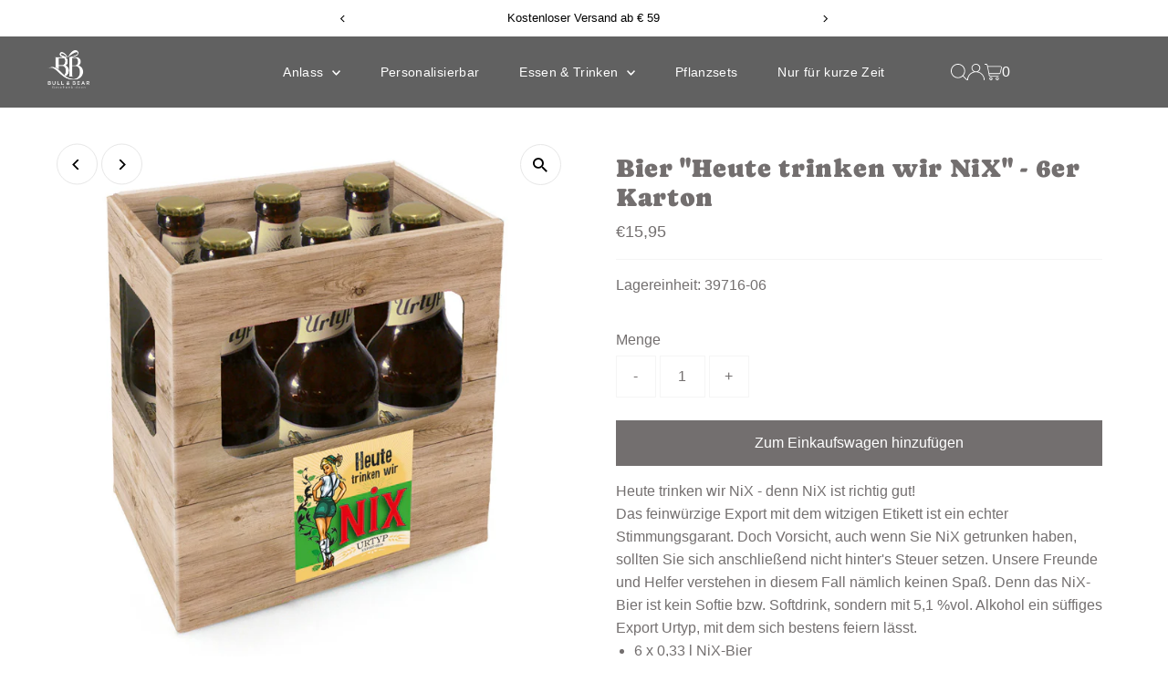

--- FILE ---
content_type: text/html; charset=utf-8
request_url: https://bull-bear.de/collections/geschenke-zum-vatertag/products/39716-06
body_size: 35641
content:
<!DOCTYPE html>
<html class="no-js" lang="de">
<head>
  <meta charset="utf-8" />
  <meta name="viewport" content="width=device-width,initial-scale=1">
  <meta name="google-site-verification" content="m5JGA9x4rxU2JLZmbCnlCvA7ghy1piFIWD1hFvyNZjw" />

<!-- Google tag (gtag.js) -->
<script async src="https://www.googletagmanager.com/gtag/js?id=AW-17688375219">
</script>
<script>
  window.dataLayer = window.dataLayer || [];
  function gtag(){dataLayer.push(arguments);}
  gtag('js', new Date());

  gtag('config', 'AW-17688375219');
</script>


  <!-- Establish early connection to external domains -->
  <link rel="preconnect" href="https://cdn.shopify.com" crossorigin>
  <link rel="preconnect" href="https://fonts.shopify.com" crossorigin>
  <link rel="preconnect" href="https://monorail-edge.shopifysvc.com">
  <link rel="preconnect" href="//ajax.googleapis.com" crossorigin /><!-- Preload onDomain stylesheets and script libraries -->
  <link rel="preload" href="//bull-bear.de/cdn/shop/t/19/assets/stylesheet.css?v=20139694690883912571764014536" as="style">
  <link rel="preload" as="font" href="" type="font/woff2" crossorigin>
  <link rel="preload" as="font" href="" type="font/woff2" crossorigin>
  <link rel="preload" as="font" href="//bull-bear.de/cdn/fonts/caprasimo/caprasimo_n4.ace8d487dab0fdc4aa738a8c0b37f0259d504fa6.woff2" type="font/woff2" crossorigin>
  <link rel="preload" href="//bull-bear.de/cdn/shop/t/19/assets/eventemitter3.min.js?v=27939738353326123541764014532" as="script">
  <link rel="preload" href="//bull-bear.de/cdn/shop/t/19/assets/vendor-video.js?v=112486824910932804751764014538" as="script">
  <link rel="preload" href="//bull-bear.de/cdn/shop/t/19/assets/theme.js?v=16651114122012630991764014537" as="script">

  <link rel="shortcut icon" href="//bull-bear.de/cdn/shop/files/Bull_Bear_Logo_2024.png?crop=center&height=32&v=1707217776&width=32" type="image/png" />
  <link rel="canonical" href="https://bull-bear.de/products/39716-06" />

  <title>Bier &quot;Heute trinken wir NiX&quot; - 6er Karton &ndash; BULL &amp; BEAR | Geschenke &amp; Gadgets</title>
  <meta name="description" content="Heute trinken wir NiX - denn NiX ist richtig gut!Das feinwürzige Export mit dem witzigen Etikett ist ein echter Stimmungsgarant. Doch Vorsicht, auch wenn Sie NiX getrunken haben, sollten Sie sich anschließend nicht hinter&#39;s Steuer setzen. Unsere Freunde und Helfer verstehen in diesem Fall nämlich keinen Spaß. Denn das " />

  
 <script type="application/ld+json">
   {
     "@context": "https://schema.org",
     "@type": "Product",
     "id": "39716-06",
     "url": "https:\/\/bull-bear.de\/products\/39716-06",
     "image": "\/\/bull-bear.de\/cdn\/shop\/files\/39716_Nix_Bierkiste.jpg?v=1709023368\u0026width=1024",
     "name": "Bier \u0026quot;Heute trinken wir NiX\u0026quot; - 6er Karton",
      "brand": {
        "@type": "Brand",
        "name": "Bull \u0026 Bear"
      },
     "description": "Heute trinken wir NiX - denn NiX ist richtig gut!Das feinwürzige Export mit dem witzigen Etikett ist ein echter Stimmungsgarant. Doch Vorsicht, auch wenn Sie NiX getrunken haben, sollten Sie sich anschließend nicht hinter's Steuer setzen. Unsere Freunde und Helfer verstehen in diesem Fall nämlich keinen Spaß. Denn das NiX-Bier ist kein Softie bzw. Softdrink, sondern mit 5,1 %vol. Alkohol ein süffiges Export Urtyp, mit dem sich bestens feiern lässt.\n\n6 x 0,33 l NiX-Bier\nBier-Box aus Karton in Holzoptik\n\nKein Verkauf an Personen unter 16 Jahren!","sku": "39716-06","gtin13": 4052206009475,"offers": [
        
        {
           "@type": "Offer",
           "price": "15,95",
           "priceCurrency": "EUR",
           "availability": "http://schema.org/InStock",
           "priceValidUntil": "2030-01-01",
           "url": "\/products\/39716-06"
         }
       
     ]}
 </script>


  
<meta property="og:image" content="http://bull-bear.de/cdn/shop/files/39716_Nix_Bierkiste.jpg?v=1709023368&width=1024">
  <meta property="og:image:secure_url" content="https://bull-bear.de/cdn/shop/files/39716_Nix_Bierkiste.jpg?v=1709023368&width=1024">
  <meta property="og:image:width" content="709">
  <meta property="og:image:height" content="709">
<meta property="og:site_name" content="BULL &amp; BEAR | Geschenke &amp; Gadgets">



<meta name="twitter:card" content="summary">


<meta name="twitter:site" content="@">


<meta name="twitter:title" content="Bier &quot;Heute trinken wir NiX&quot; - 6er Karton">
<meta name="twitter:description" content="Heute trinken wir NiX - denn NiX ist richtig gut!Das feinwürzige Export mit dem witzigen Etikett ist ein echter Stimmungsgarant. Doch Vorsicht, auch wenn Sie NiX getrunken haben, sollten Sie sich ansc">
<meta name="twitter:image" content="https://bull-bear.de/cdn/shop/files/39716_Nix_Bierkiste.jpg?v=1709023368&width=1024">
<meta name="twitter:image:width" content="480">
<meta name="twitter:image:height" content="480">


  <style data-shopify>
:root {
    --main-family: Helvetica, Arial, sans-serif;
    --main-weight: 400;
    --main-style: normal;
    --main-spacing: 0em;
    --nav-family: Helvetica, Arial, sans-serif;
    --nav-weight: 400;
    --nav-style: normal;
    --nav-spacing: 0.025em;
    --heading-family: Caprasimo, sans-serif;
    --heading-weight: 400;
    --heading-style: normal;
    --heading-spacing: 0.025em;
    --font-size: 16px;
    --font-size-sm: 10px;
    --nav-size: 14px;
    --h1-size: 28px;
    --h2-size: 30px;
    --h3-size: 23px;
    --header-wrapper-background: #616161;
    --background: #ffffff;
    --header-link-color: #ffffff;
    --announcement-background: #ffffff;
    --announcement-text: #000000;
    --header-icons: #ffffff;
    --header-icons-hover: #ffffff;
    --text-color: #736f6f;
    --link-color: #736f6f;
    --sale-color: #c60808;
    --dotted-color: #f5f5f5;
    --button-color: #736f6f;
    --button-hover: #616161;
    --button-text: #ffffff;
    --secondary-button-color: #616161;
    --secondary-button-hover: #616161;
    --secondary-button-text: #ffffff;
    --direction-color: #000000;
    --direction-background: #ffffff;
    --direction-hover: #e7e7e7;
    --footer-background: #736f6f;
    --footer-text: #f5f5f5;
    --footer-icons-color: #ffffff;
    --footer-input: #ffffff;
    --footer-input-text: #736f6f;
    --footer-button: #616161;
    --footer-button-text: #f5f5f5;
    --nav-color: #ffffff;
    --nav-hover-color: rgba(0,0,0,0);
    --nav-background-color: #ffffff;
    --nav-hover-link-color: #e6e0d7;
    --nav-border-color: rgba(0,0,0,0);
    --dropdown-background-color: #ffffff;
    --dropdown-link-color: #616161;
    --dropdown-link-hover-color: #a2a2a2;
    --dropdown-min-width: 220px;
    --free-shipping-bg: #ffffff;
    --free-shipping-text: #616161;
    --error-color: #c60808;
    --error-color-light: #fdd0d0;
    --swatch-height: 40px;
    --swatch-width: 44px;
    --tool-tip-width: -20;
    --icon-border-color: #ffffff;
    --select-arrow-bg: url(//bull-bear.de/cdn/shop/t/19/assets/select-arrow.png?v=112595941721225094991764014533);
    --keyboard-focus-color: #9f9b9a;
    --keyboard-focus-border-style: dotted;
    --keyboard-focus-border-weight: 1;
    --price-unit-price: #ffffff;
    --color-filter-size: 24px;
    --color-body-text: var(--text-color);
    --color-body: var(--background);
    --color-bg: var(--background);
    --section-margins: 40px;

    --star-active: rgb(115, 111, 111);
    --star-inactive: rgb(255, 255, 255);
    --age-text-color: #262b2c;
    --age-bg-color: #faf4e8;

    
      --button-corners: 0;
    

    --section-background: #ffffff;

  }
  @media (max-width: 740px) {
    :root {
      --font-size: calc(16px - (16px * 0.15));
      --nav-size: calc(14px - (14px * 0.15));
      --h1-size: calc(28px - (28px * 0.15));
      --h2-size: calc(30px - (30px * 0.15));
      --h3-size: calc(23px - (23px * 0.15));
    }
  }
</style>


  <link rel="stylesheet" href="//bull-bear.de/cdn/shop/t/19/assets/stylesheet.css?v=20139694690883912571764014536" type="text/css">

  <style>
  
  
  @font-face {
  font-family: Caprasimo;
  font-weight: 400;
  font-style: normal;
  font-display: swap;
  src: url("//bull-bear.de/cdn/fonts/caprasimo/caprasimo_n4.ace8d487dab0fdc4aa738a8c0b37f0259d504fa6.woff2") format("woff2"),
       url("//bull-bear.de/cdn/fonts/caprasimo/caprasimo_n4.3326b4dfa7114df6a092844e4680f993cb235154.woff") format("woff");
}

  
  
  
  </style>

  <script>window.performance && window.performance.mark && window.performance.mark('shopify.content_for_header.start');</script><meta name="facebook-domain-verification" content="xa8rje7sujqo6fs9jxuykb8s9q6n75">
<meta name="google-site-verification" content="m5JGA9x4rxU2JLZmbCnlCvA7ghy1piFIWD1hFvyNZjw">
<meta id="shopify-digital-wallet" name="shopify-digital-wallet" content="/58029572119/digital_wallets/dialog">
<meta name="shopify-checkout-api-token" content="45823292614a238ee8d9e369b1ba90fc">
<meta id="in-context-paypal-metadata" data-shop-id="58029572119" data-venmo-supported="false" data-environment="production" data-locale="de_DE" data-paypal-v4="true" data-currency="EUR">
<link rel="alternate" type="application/json+oembed" href="https://bull-bear.de/products/39716-06.oembed">
<script async="async" src="/checkouts/internal/preloads.js?locale=de-DE"></script>
<link rel="preconnect" href="https://shop.app" crossorigin="anonymous">
<script async="async" src="https://shop.app/checkouts/internal/preloads.js?locale=de-DE&shop_id=58029572119" crossorigin="anonymous"></script>
<script id="apple-pay-shop-capabilities" type="application/json">{"shopId":58029572119,"countryCode":"DE","currencyCode":"EUR","merchantCapabilities":["supports3DS"],"merchantId":"gid:\/\/shopify\/Shop\/58029572119","merchantName":"BULL \u0026 BEAR | Geschenke \u0026 Gadgets","requiredBillingContactFields":["postalAddress","email"],"requiredShippingContactFields":["postalAddress","email"],"shippingType":"shipping","supportedNetworks":["visa","maestro","masterCard","amex"],"total":{"type":"pending","label":"BULL \u0026 BEAR | Geschenke \u0026 Gadgets","amount":"1.00"},"shopifyPaymentsEnabled":true,"supportsSubscriptions":true}</script>
<script id="shopify-features" type="application/json">{"accessToken":"45823292614a238ee8d9e369b1ba90fc","betas":["rich-media-storefront-analytics"],"domain":"bull-bear.de","predictiveSearch":true,"shopId":58029572119,"locale":"de"}</script>
<script>var Shopify = Shopify || {};
Shopify.shop = "bb-geschenkideen.myshopify.com";
Shopify.locale = "de";
Shopify.currency = {"active":"EUR","rate":"1.0"};
Shopify.country = "DE";
Shopify.theme = {"name":"20251124 Bull\u0026Bear Shop","id":179586236752,"schema_name":"Testament","schema_version":"12.3.1","theme_store_id":623,"role":"main"};
Shopify.theme.handle = "null";
Shopify.theme.style = {"id":null,"handle":null};
Shopify.cdnHost = "bull-bear.de/cdn";
Shopify.routes = Shopify.routes || {};
Shopify.routes.root = "/";</script>
<script type="module">!function(o){(o.Shopify=o.Shopify||{}).modules=!0}(window);</script>
<script>!function(o){function n(){var o=[];function n(){o.push(Array.prototype.slice.apply(arguments))}return n.q=o,n}var t=o.Shopify=o.Shopify||{};t.loadFeatures=n(),t.autoloadFeatures=n()}(window);</script>
<script>
  window.ShopifyPay = window.ShopifyPay || {};
  window.ShopifyPay.apiHost = "shop.app\/pay";
  window.ShopifyPay.redirectState = null;
</script>
<script id="shop-js-analytics" type="application/json">{"pageType":"product"}</script>
<script defer="defer" async type="module" src="//bull-bear.de/cdn/shopifycloud/shop-js/modules/v2/client.init-shop-cart-sync_HUjMWWU5.de.esm.js"></script>
<script defer="defer" async type="module" src="//bull-bear.de/cdn/shopifycloud/shop-js/modules/v2/chunk.common_QpfDqRK1.esm.js"></script>
<script type="module">
  await import("//bull-bear.de/cdn/shopifycloud/shop-js/modules/v2/client.init-shop-cart-sync_HUjMWWU5.de.esm.js");
await import("//bull-bear.de/cdn/shopifycloud/shop-js/modules/v2/chunk.common_QpfDqRK1.esm.js");

  window.Shopify.SignInWithShop?.initShopCartSync?.({"fedCMEnabled":true,"windoidEnabled":true});

</script>
<script>
  window.Shopify = window.Shopify || {};
  if (!window.Shopify.featureAssets) window.Shopify.featureAssets = {};
  window.Shopify.featureAssets['shop-js'] = {"shop-cart-sync":["modules/v2/client.shop-cart-sync_ByUgVWtJ.de.esm.js","modules/v2/chunk.common_QpfDqRK1.esm.js"],"init-fed-cm":["modules/v2/client.init-fed-cm_CVqhkk-1.de.esm.js","modules/v2/chunk.common_QpfDqRK1.esm.js"],"shop-button":["modules/v2/client.shop-button_B0pFlqys.de.esm.js","modules/v2/chunk.common_QpfDqRK1.esm.js"],"shop-cash-offers":["modules/v2/client.shop-cash-offers_CaaeZ5wd.de.esm.js","modules/v2/chunk.common_QpfDqRK1.esm.js","modules/v2/chunk.modal_CS8dP9kO.esm.js"],"init-windoid":["modules/v2/client.init-windoid_B-gyVqfY.de.esm.js","modules/v2/chunk.common_QpfDqRK1.esm.js"],"shop-toast-manager":["modules/v2/client.shop-toast-manager_DgTeluS3.de.esm.js","modules/v2/chunk.common_QpfDqRK1.esm.js"],"init-shop-email-lookup-coordinator":["modules/v2/client.init-shop-email-lookup-coordinator_C5I212n4.de.esm.js","modules/v2/chunk.common_QpfDqRK1.esm.js"],"init-shop-cart-sync":["modules/v2/client.init-shop-cart-sync_HUjMWWU5.de.esm.js","modules/v2/chunk.common_QpfDqRK1.esm.js"],"avatar":["modules/v2/client.avatar_BTnouDA3.de.esm.js"],"pay-button":["modules/v2/client.pay-button_CJaF-UDc.de.esm.js","modules/v2/chunk.common_QpfDqRK1.esm.js"],"init-customer-accounts":["modules/v2/client.init-customer-accounts_BI_wUvuR.de.esm.js","modules/v2/client.shop-login-button_DTPR4l75.de.esm.js","modules/v2/chunk.common_QpfDqRK1.esm.js","modules/v2/chunk.modal_CS8dP9kO.esm.js"],"init-shop-for-new-customer-accounts":["modules/v2/client.init-shop-for-new-customer-accounts_C4qR5Wl-.de.esm.js","modules/v2/client.shop-login-button_DTPR4l75.de.esm.js","modules/v2/chunk.common_QpfDqRK1.esm.js","modules/v2/chunk.modal_CS8dP9kO.esm.js"],"shop-login-button":["modules/v2/client.shop-login-button_DTPR4l75.de.esm.js","modules/v2/chunk.common_QpfDqRK1.esm.js","modules/v2/chunk.modal_CS8dP9kO.esm.js"],"init-customer-accounts-sign-up":["modules/v2/client.init-customer-accounts-sign-up_SG5gYFpP.de.esm.js","modules/v2/client.shop-login-button_DTPR4l75.de.esm.js","modules/v2/chunk.common_QpfDqRK1.esm.js","modules/v2/chunk.modal_CS8dP9kO.esm.js"],"shop-follow-button":["modules/v2/client.shop-follow-button_CmMsyvrH.de.esm.js","modules/v2/chunk.common_QpfDqRK1.esm.js","modules/v2/chunk.modal_CS8dP9kO.esm.js"],"checkout-modal":["modules/v2/client.checkout-modal_tfCxQqrq.de.esm.js","modules/v2/chunk.common_QpfDqRK1.esm.js","modules/v2/chunk.modal_CS8dP9kO.esm.js"],"lead-capture":["modules/v2/client.lead-capture_Ccz5Zm6k.de.esm.js","modules/v2/chunk.common_QpfDqRK1.esm.js","modules/v2/chunk.modal_CS8dP9kO.esm.js"],"shop-login":["modules/v2/client.shop-login_BfivnucW.de.esm.js","modules/v2/chunk.common_QpfDqRK1.esm.js","modules/v2/chunk.modal_CS8dP9kO.esm.js"],"payment-terms":["modules/v2/client.payment-terms_D2Mn0eFV.de.esm.js","modules/v2/chunk.common_QpfDqRK1.esm.js","modules/v2/chunk.modal_CS8dP9kO.esm.js"]};
</script>
<script>(function() {
  var isLoaded = false;
  function asyncLoad() {
    if (isLoaded) return;
    isLoaded = true;
    var urls = ["https:\/\/chimpstatic.com\/mcjs-connected\/js\/users\/659256e33d340ce83ebaf9261\/fe832125eae157f91541675d3.js?shop=bb-geschenkideen.myshopify.com"];
    for (var i = 0; i < urls.length; i++) {
      var s = document.createElement('script');
      s.type = 'text/javascript';
      s.async = true;
      s.src = urls[i];
      var x = document.getElementsByTagName('script')[0];
      x.parentNode.insertBefore(s, x);
    }
  };
  if(window.attachEvent) {
    window.attachEvent('onload', asyncLoad);
  } else {
    window.addEventListener('load', asyncLoad, false);
  }
})();</script>
<script id="__st">var __st={"a":58029572119,"offset":3600,"reqid":"4f2e4fb7-b597-424d-a3f9-8907ec353d62-1768749659","pageurl":"bull-bear.de\/collections\/geschenke-zum-vatertag\/products\/39716-06","u":"ca1a92fcec22","p":"product","rtyp":"product","rid":6790505496599};</script>
<script>window.ShopifyPaypalV4VisibilityTracking = true;</script>
<script id="captcha-bootstrap">!function(){'use strict';const t='contact',e='account',n='new_comment',o=[[t,t],['blogs',n],['comments',n],[t,'customer']],c=[[e,'customer_login'],[e,'guest_login'],[e,'recover_customer_password'],[e,'create_customer']],r=t=>t.map((([t,e])=>`form[action*='/${t}']:not([data-nocaptcha='true']) input[name='form_type'][value='${e}']`)).join(','),a=t=>()=>t?[...document.querySelectorAll(t)].map((t=>t.form)):[];function s(){const t=[...o],e=r(t);return a(e)}const i='password',u='form_key',d=['recaptcha-v3-token','g-recaptcha-response','h-captcha-response',i],f=()=>{try{return window.sessionStorage}catch{return}},m='__shopify_v',_=t=>t.elements[u];function p(t,e,n=!1){try{const o=window.sessionStorage,c=JSON.parse(o.getItem(e)),{data:r}=function(t){const{data:e,action:n}=t;return t[m]||n?{data:e,action:n}:{data:t,action:n}}(c);for(const[e,n]of Object.entries(r))t.elements[e]&&(t.elements[e].value=n);n&&o.removeItem(e)}catch(o){console.error('form repopulation failed',{error:o})}}const l='form_type',E='cptcha';function T(t){t.dataset[E]=!0}const w=window,h=w.document,L='Shopify',v='ce_forms',y='captcha';let A=!1;((t,e)=>{const n=(g='f06e6c50-85a8-45c8-87d0-21a2b65856fe',I='https://cdn.shopify.com/shopifycloud/storefront-forms-hcaptcha/ce_storefront_forms_captcha_hcaptcha.v1.5.2.iife.js',D={infoText:'Durch hCaptcha geschützt',privacyText:'Datenschutz',termsText:'Allgemeine Geschäftsbedingungen'},(t,e,n)=>{const o=w[L][v],c=o.bindForm;if(c)return c(t,g,e,D).then(n);var r;o.q.push([[t,g,e,D],n]),r=I,A||(h.body.append(Object.assign(h.createElement('script'),{id:'captcha-provider',async:!0,src:r})),A=!0)});var g,I,D;w[L]=w[L]||{},w[L][v]=w[L][v]||{},w[L][v].q=[],w[L][y]=w[L][y]||{},w[L][y].protect=function(t,e){n(t,void 0,e),T(t)},Object.freeze(w[L][y]),function(t,e,n,w,h,L){const[v,y,A,g]=function(t,e,n){const i=e?o:[],u=t?c:[],d=[...i,...u],f=r(d),m=r(i),_=r(d.filter((([t,e])=>n.includes(e))));return[a(f),a(m),a(_),s()]}(w,h,L),I=t=>{const e=t.target;return e instanceof HTMLFormElement?e:e&&e.form},D=t=>v().includes(t);t.addEventListener('submit',(t=>{const e=I(t);if(!e)return;const n=D(e)&&!e.dataset.hcaptchaBound&&!e.dataset.recaptchaBound,o=_(e),c=g().includes(e)&&(!o||!o.value);(n||c)&&t.preventDefault(),c&&!n&&(function(t){try{if(!f())return;!function(t){const e=f();if(!e)return;const n=_(t);if(!n)return;const o=n.value;o&&e.removeItem(o)}(t);const e=Array.from(Array(32),(()=>Math.random().toString(36)[2])).join('');!function(t,e){_(t)||t.append(Object.assign(document.createElement('input'),{type:'hidden',name:u})),t.elements[u].value=e}(t,e),function(t,e){const n=f();if(!n)return;const o=[...t.querySelectorAll(`input[type='${i}']`)].map((({name:t})=>t)),c=[...d,...o],r={};for(const[a,s]of new FormData(t).entries())c.includes(a)||(r[a]=s);n.setItem(e,JSON.stringify({[m]:1,action:t.action,data:r}))}(t,e)}catch(e){console.error('failed to persist form',e)}}(e),e.submit())}));const S=(t,e)=>{t&&!t.dataset[E]&&(n(t,e.some((e=>e===t))),T(t))};for(const o of['focusin','change'])t.addEventListener(o,(t=>{const e=I(t);D(e)&&S(e,y())}));const B=e.get('form_key'),M=e.get(l),P=B&&M;t.addEventListener('DOMContentLoaded',(()=>{const t=y();if(P)for(const e of t)e.elements[l].value===M&&p(e,B);[...new Set([...A(),...v().filter((t=>'true'===t.dataset.shopifyCaptcha))])].forEach((e=>S(e,t)))}))}(h,new URLSearchParams(w.location.search),n,t,e,['guest_login'])})(!0,!0)}();</script>
<script integrity="sha256-4kQ18oKyAcykRKYeNunJcIwy7WH5gtpwJnB7kiuLZ1E=" data-source-attribution="shopify.loadfeatures" defer="defer" src="//bull-bear.de/cdn/shopifycloud/storefront/assets/storefront/load_feature-a0a9edcb.js" crossorigin="anonymous"></script>
<script crossorigin="anonymous" defer="defer" src="//bull-bear.de/cdn/shopifycloud/storefront/assets/shopify_pay/storefront-65b4c6d7.js?v=20250812"></script>
<script data-source-attribution="shopify.dynamic_checkout.dynamic.init">var Shopify=Shopify||{};Shopify.PaymentButton=Shopify.PaymentButton||{isStorefrontPortableWallets:!0,init:function(){window.Shopify.PaymentButton.init=function(){};var t=document.createElement("script");t.src="https://bull-bear.de/cdn/shopifycloud/portable-wallets/latest/portable-wallets.de.js",t.type="module",document.head.appendChild(t)}};
</script>
<script data-source-attribution="shopify.dynamic_checkout.buyer_consent">
  function portableWalletsHideBuyerConsent(e){var t=document.getElementById("shopify-buyer-consent"),n=document.getElementById("shopify-subscription-policy-button");t&&n&&(t.classList.add("hidden"),t.setAttribute("aria-hidden","true"),n.removeEventListener("click",e))}function portableWalletsShowBuyerConsent(e){var t=document.getElementById("shopify-buyer-consent"),n=document.getElementById("shopify-subscription-policy-button");t&&n&&(t.classList.remove("hidden"),t.removeAttribute("aria-hidden"),n.addEventListener("click",e))}window.Shopify?.PaymentButton&&(window.Shopify.PaymentButton.hideBuyerConsent=portableWalletsHideBuyerConsent,window.Shopify.PaymentButton.showBuyerConsent=portableWalletsShowBuyerConsent);
</script>
<script data-source-attribution="shopify.dynamic_checkout.cart.bootstrap">document.addEventListener("DOMContentLoaded",(function(){function t(){return document.querySelector("shopify-accelerated-checkout-cart, shopify-accelerated-checkout")}if(t())Shopify.PaymentButton.init();else{new MutationObserver((function(e,n){t()&&(Shopify.PaymentButton.init(),n.disconnect())})).observe(document.body,{childList:!0,subtree:!0})}}));
</script>
<script id='scb4127' type='text/javascript' async='' src='https://bull-bear.de/cdn/shopifycloud/privacy-banner/storefront-banner.js'></script><link id="shopify-accelerated-checkout-styles" rel="stylesheet" media="screen" href="https://bull-bear.de/cdn/shopifycloud/portable-wallets/latest/accelerated-checkout-backwards-compat.css" crossorigin="anonymous">
<style id="shopify-accelerated-checkout-cart">
        #shopify-buyer-consent {
  margin-top: 1em;
  display: inline-block;
  width: 100%;
}

#shopify-buyer-consent.hidden {
  display: none;
}

#shopify-subscription-policy-button {
  background: none;
  border: none;
  padding: 0;
  text-decoration: underline;
  font-size: inherit;
  cursor: pointer;
}

#shopify-subscription-policy-button::before {
  box-shadow: none;
}

      </style>

<script>window.performance && window.performance.mark && window.performance.mark('shopify.content_for_header.end');</script>

<!-- Event snippet for Google Shopping App Purchase conversion page -->
<script>
  gtag('event', 'conversion', {
      'send_to': 'AW-17688375219/oaniCOzMlbkbELPfvPJB',
      'value': 1.0,
      'currency': 'EUR',
      'transaction_id': ''
  });
</script>
<!-- Event snippet for Seitenaufruf conversion page -->
<script>
  gtag('event', 'conversion', {
      'send_to': 'AW-17688375219/eM7oCNvyxc4bELPfvPJB',
      'value': 1.0,
      'currency': 'EUR'
  });
</script>


<!-- BEGIN app block: shopify://apps/hotjar-install/blocks/global-api-events/2903e4ea-7615-463e-8b60-582f487dac4f --><script>
console.log('[Hotjar Install] Event Tracking Loaded');

window.hjCustomerData = null;

</script>

<!-- END app block --><!-- BEGIN app block: shopify://apps/hotjar-install/blocks/global/2903e4ea-7615-463e-8b60-582f487dac4f -->
  <script>
    console.log('[Hotjar Install] Loaded Saved Script');
  </script>
  <script src="https://t.contentsquare.net/uxa/4b9f83dc8be0b.js"></script>



<!-- END app block --><script src="https://cdn.shopify.com/extensions/019bb15e-b758-7ded-a7b6-8802da84c407/custom-146/assets/embed.js" type="text/javascript" defer="defer"></script>
<script src="https://cdn.shopify.com/extensions/019b7697-87de-7504-b816-3632d48dc2a0/hotjar-install-16/assets/hotjar-extend.js" type="text/javascript" defer="defer"></script>
<link href="https://monorail-edge.shopifysvc.com" rel="dns-prefetch">
<script>(function(){if ("sendBeacon" in navigator && "performance" in window) {try {var session_token_from_headers = performance.getEntriesByType('navigation')[0].serverTiming.find(x => x.name == '_s').description;} catch {var session_token_from_headers = undefined;}var session_cookie_matches = document.cookie.match(/_shopify_s=([^;]*)/);var session_token_from_cookie = session_cookie_matches && session_cookie_matches.length === 2 ? session_cookie_matches[1] : "";var session_token = session_token_from_headers || session_token_from_cookie || "";function handle_abandonment_event(e) {var entries = performance.getEntries().filter(function(entry) {return /monorail-edge.shopifysvc.com/.test(entry.name);});if (!window.abandonment_tracked && entries.length === 0) {window.abandonment_tracked = true;var currentMs = Date.now();var navigation_start = performance.timing.navigationStart;var payload = {shop_id: 58029572119,url: window.location.href,navigation_start,duration: currentMs - navigation_start,session_token,page_type: "product"};window.navigator.sendBeacon("https://monorail-edge.shopifysvc.com/v1/produce", JSON.stringify({schema_id: "online_store_buyer_site_abandonment/1.1",payload: payload,metadata: {event_created_at_ms: currentMs,event_sent_at_ms: currentMs}}));}}window.addEventListener('pagehide', handle_abandonment_event);}}());</script>
<script id="web-pixels-manager-setup">(function e(e,d,r,n,o){if(void 0===o&&(o={}),!Boolean(null===(a=null===(i=window.Shopify)||void 0===i?void 0:i.analytics)||void 0===a?void 0:a.replayQueue)){var i,a;window.Shopify=window.Shopify||{};var t=window.Shopify;t.analytics=t.analytics||{};var s=t.analytics;s.replayQueue=[],s.publish=function(e,d,r){return s.replayQueue.push([e,d,r]),!0};try{self.performance.mark("wpm:start")}catch(e){}var l=function(){var e={modern:/Edge?\/(1{2}[4-9]|1[2-9]\d|[2-9]\d{2}|\d{4,})\.\d+(\.\d+|)|Firefox\/(1{2}[4-9]|1[2-9]\d|[2-9]\d{2}|\d{4,})\.\d+(\.\d+|)|Chrom(ium|e)\/(9{2}|\d{3,})\.\d+(\.\d+|)|(Maci|X1{2}).+ Version\/(15\.\d+|(1[6-9]|[2-9]\d|\d{3,})\.\d+)([,.]\d+|)( \(\w+\)|)( Mobile\/\w+|) Safari\/|Chrome.+OPR\/(9{2}|\d{3,})\.\d+\.\d+|(CPU[ +]OS|iPhone[ +]OS|CPU[ +]iPhone|CPU IPhone OS|CPU iPad OS)[ +]+(15[._]\d+|(1[6-9]|[2-9]\d|\d{3,})[._]\d+)([._]\d+|)|Android:?[ /-](13[3-9]|1[4-9]\d|[2-9]\d{2}|\d{4,})(\.\d+|)(\.\d+|)|Android.+Firefox\/(13[5-9]|1[4-9]\d|[2-9]\d{2}|\d{4,})\.\d+(\.\d+|)|Android.+Chrom(ium|e)\/(13[3-9]|1[4-9]\d|[2-9]\d{2}|\d{4,})\.\d+(\.\d+|)|SamsungBrowser\/([2-9]\d|\d{3,})\.\d+/,legacy:/Edge?\/(1[6-9]|[2-9]\d|\d{3,})\.\d+(\.\d+|)|Firefox\/(5[4-9]|[6-9]\d|\d{3,})\.\d+(\.\d+|)|Chrom(ium|e)\/(5[1-9]|[6-9]\d|\d{3,})\.\d+(\.\d+|)([\d.]+$|.*Safari\/(?![\d.]+ Edge\/[\d.]+$))|(Maci|X1{2}).+ Version\/(10\.\d+|(1[1-9]|[2-9]\d|\d{3,})\.\d+)([,.]\d+|)( \(\w+\)|)( Mobile\/\w+|) Safari\/|Chrome.+OPR\/(3[89]|[4-9]\d|\d{3,})\.\d+\.\d+|(CPU[ +]OS|iPhone[ +]OS|CPU[ +]iPhone|CPU IPhone OS|CPU iPad OS)[ +]+(10[._]\d+|(1[1-9]|[2-9]\d|\d{3,})[._]\d+)([._]\d+|)|Android:?[ /-](13[3-9]|1[4-9]\d|[2-9]\d{2}|\d{4,})(\.\d+|)(\.\d+|)|Mobile Safari.+OPR\/([89]\d|\d{3,})\.\d+\.\d+|Android.+Firefox\/(13[5-9]|1[4-9]\d|[2-9]\d{2}|\d{4,})\.\d+(\.\d+|)|Android.+Chrom(ium|e)\/(13[3-9]|1[4-9]\d|[2-9]\d{2}|\d{4,})\.\d+(\.\d+|)|Android.+(UC? ?Browser|UCWEB|U3)[ /]?(15\.([5-9]|\d{2,})|(1[6-9]|[2-9]\d|\d{3,})\.\d+)\.\d+|SamsungBrowser\/(5\.\d+|([6-9]|\d{2,})\.\d+)|Android.+MQ{2}Browser\/(14(\.(9|\d{2,})|)|(1[5-9]|[2-9]\d|\d{3,})(\.\d+|))(\.\d+|)|K[Aa][Ii]OS\/(3\.\d+|([4-9]|\d{2,})\.\d+)(\.\d+|)/},d=e.modern,r=e.legacy,n=navigator.userAgent;return n.match(d)?"modern":n.match(r)?"legacy":"unknown"}(),u="modern"===l?"modern":"legacy",c=(null!=n?n:{modern:"",legacy:""})[u],f=function(e){return[e.baseUrl,"/wpm","/b",e.hashVersion,"modern"===e.buildTarget?"m":"l",".js"].join("")}({baseUrl:d,hashVersion:r,buildTarget:u}),m=function(e){var d=e.version,r=e.bundleTarget,n=e.surface,o=e.pageUrl,i=e.monorailEndpoint;return{emit:function(e){var a=e.status,t=e.errorMsg,s=(new Date).getTime(),l=JSON.stringify({metadata:{event_sent_at_ms:s},events:[{schema_id:"web_pixels_manager_load/3.1",payload:{version:d,bundle_target:r,page_url:o,status:a,surface:n,error_msg:t},metadata:{event_created_at_ms:s}}]});if(!i)return console&&console.warn&&console.warn("[Web Pixels Manager] No Monorail endpoint provided, skipping logging."),!1;try{return self.navigator.sendBeacon.bind(self.navigator)(i,l)}catch(e){}var u=new XMLHttpRequest;try{return u.open("POST",i,!0),u.setRequestHeader("Content-Type","text/plain"),u.send(l),!0}catch(e){return console&&console.warn&&console.warn("[Web Pixels Manager] Got an unhandled error while logging to Monorail."),!1}}}}({version:r,bundleTarget:l,surface:e.surface,pageUrl:self.location.href,monorailEndpoint:e.monorailEndpoint});try{o.browserTarget=l,function(e){var d=e.src,r=e.async,n=void 0===r||r,o=e.onload,i=e.onerror,a=e.sri,t=e.scriptDataAttributes,s=void 0===t?{}:t,l=document.createElement("script"),u=document.querySelector("head"),c=document.querySelector("body");if(l.async=n,l.src=d,a&&(l.integrity=a,l.crossOrigin="anonymous"),s)for(var f in s)if(Object.prototype.hasOwnProperty.call(s,f))try{l.dataset[f]=s[f]}catch(e){}if(o&&l.addEventListener("load",o),i&&l.addEventListener("error",i),u)u.appendChild(l);else{if(!c)throw new Error("Did not find a head or body element to append the script");c.appendChild(l)}}({src:f,async:!0,onload:function(){if(!function(){var e,d;return Boolean(null===(d=null===(e=window.Shopify)||void 0===e?void 0:e.analytics)||void 0===d?void 0:d.initialized)}()){var d=window.webPixelsManager.init(e)||void 0;if(d){var r=window.Shopify.analytics;r.replayQueue.forEach((function(e){var r=e[0],n=e[1],o=e[2];d.publishCustomEvent(r,n,o)})),r.replayQueue=[],r.publish=d.publishCustomEvent,r.visitor=d.visitor,r.initialized=!0}}},onerror:function(){return m.emit({status:"failed",errorMsg:"".concat(f," has failed to load")})},sri:function(e){var d=/^sha384-[A-Za-z0-9+/=]+$/;return"string"==typeof e&&d.test(e)}(c)?c:"",scriptDataAttributes:o}),m.emit({status:"loading"})}catch(e){m.emit({status:"failed",errorMsg:(null==e?void 0:e.message)||"Unknown error"})}}})({shopId: 58029572119,storefrontBaseUrl: "https://bull-bear.de",extensionsBaseUrl: "https://extensions.shopifycdn.com/cdn/shopifycloud/web-pixels-manager",monorailEndpoint: "https://monorail-edge.shopifysvc.com/unstable/produce_batch",surface: "storefront-renderer",enabledBetaFlags: ["2dca8a86"],webPixelsConfigList: [{"id":"2543354192","configuration":"{\"config\":\"{\\\"google_tag_ids\\\":[\\\"GT-M63C45ZD\\\"],\\\"target_country\\\":\\\"DE\\\",\\\"gtag_events\\\":[{\\\"type\\\":\\\"view_item\\\",\\\"action_label\\\":\\\"MC-60QJCW42TF\\\"},{\\\"type\\\":\\\"purchase\\\",\\\"action_label\\\":\\\"MC-60QJCW42TF\\\"},{\\\"type\\\":\\\"page_view\\\",\\\"action_label\\\":\\\"MC-60QJCW42TF\\\"}],\\\"enable_monitoring_mode\\\":false}\"}","eventPayloadVersion":"v1","runtimeContext":"OPEN","scriptVersion":"b2a88bafab3e21179ed38636efcd8a93","type":"APP","apiClientId":1780363,"privacyPurposes":[],"dataSharingAdjustments":{"protectedCustomerApprovalScopes":["read_customer_address","read_customer_email","read_customer_name","read_customer_personal_data","read_customer_phone"]}},{"id":"shopify-app-pixel","configuration":"{}","eventPayloadVersion":"v1","runtimeContext":"STRICT","scriptVersion":"0450","apiClientId":"shopify-pixel","type":"APP","privacyPurposes":["ANALYTICS","MARKETING"]},{"id":"shopify-custom-pixel","eventPayloadVersion":"v1","runtimeContext":"LAX","scriptVersion":"0450","apiClientId":"shopify-pixel","type":"CUSTOM","privacyPurposes":["ANALYTICS","MARKETING"]}],isMerchantRequest: false,initData: {"shop":{"name":"BULL \u0026 BEAR | Geschenke \u0026 Gadgets","paymentSettings":{"currencyCode":"EUR"},"myshopifyDomain":"bb-geschenkideen.myshopify.com","countryCode":"DE","storefrontUrl":"https:\/\/bull-bear.de"},"customer":null,"cart":null,"checkout":null,"productVariants":[{"price":{"amount":15.95,"currencyCode":"EUR"},"product":{"title":"Bier \"Heute trinken wir NiX\" - 6er Karton","vendor":"Bull \u0026 Bear","id":"6790505496599","untranslatedTitle":"Bier \"Heute trinken wir NiX\" - 6er Karton","url":"\/products\/39716-06","type":""},"id":"40245202976791","image":{"src":"\/\/bull-bear.de\/cdn\/shop\/files\/39716_Nix_Bierkiste.jpg?v=1709023368"},"sku":"39716-06","title":"Default Title","untranslatedTitle":"Default Title"}],"purchasingCompany":null},},"https://bull-bear.de/cdn","fcfee988w5aeb613cpc8e4bc33m6693e112",{"modern":"","legacy":""},{"shopId":"58029572119","storefrontBaseUrl":"https:\/\/bull-bear.de","extensionBaseUrl":"https:\/\/extensions.shopifycdn.com\/cdn\/shopifycloud\/web-pixels-manager","surface":"storefront-renderer","enabledBetaFlags":"[\"2dca8a86\"]","isMerchantRequest":"false","hashVersion":"fcfee988w5aeb613cpc8e4bc33m6693e112","publish":"custom","events":"[[\"page_viewed\",{}],[\"product_viewed\",{\"productVariant\":{\"price\":{\"amount\":15.95,\"currencyCode\":\"EUR\"},\"product\":{\"title\":\"Bier \\\"Heute trinken wir NiX\\\" - 6er Karton\",\"vendor\":\"Bull \u0026 Bear\",\"id\":\"6790505496599\",\"untranslatedTitle\":\"Bier \\\"Heute trinken wir NiX\\\" - 6er Karton\",\"url\":\"\/products\/39716-06\",\"type\":\"\"},\"id\":\"40245202976791\",\"image\":{\"src\":\"\/\/bull-bear.de\/cdn\/shop\/files\/39716_Nix_Bierkiste.jpg?v=1709023368\"},\"sku\":\"39716-06\",\"title\":\"Default Title\",\"untranslatedTitle\":\"Default Title\"}}]]"});</script><script>
  window.ShopifyAnalytics = window.ShopifyAnalytics || {};
  window.ShopifyAnalytics.meta = window.ShopifyAnalytics.meta || {};
  window.ShopifyAnalytics.meta.currency = 'EUR';
  var meta = {"product":{"id":6790505496599,"gid":"gid:\/\/shopify\/Product\/6790505496599","vendor":"Bull \u0026 Bear","type":"","handle":"39716-06","variants":[{"id":40245202976791,"price":1595,"name":"Bier \"Heute trinken wir NiX\" - 6er Karton","public_title":null,"sku":"39716-06"}],"remote":false},"page":{"pageType":"product","resourceType":"product","resourceId":6790505496599,"requestId":"4f2e4fb7-b597-424d-a3f9-8907ec353d62-1768749659"}};
  for (var attr in meta) {
    window.ShopifyAnalytics.meta[attr] = meta[attr];
  }
</script>
<script class="analytics">
  (function () {
    var customDocumentWrite = function(content) {
      var jquery = null;

      if (window.jQuery) {
        jquery = window.jQuery;
      } else if (window.Checkout && window.Checkout.$) {
        jquery = window.Checkout.$;
      }

      if (jquery) {
        jquery('body').append(content);
      }
    };

    var hasLoggedConversion = function(token) {
      if (token) {
        return document.cookie.indexOf('loggedConversion=' + token) !== -1;
      }
      return false;
    }

    var setCookieIfConversion = function(token) {
      if (token) {
        var twoMonthsFromNow = new Date(Date.now());
        twoMonthsFromNow.setMonth(twoMonthsFromNow.getMonth() + 2);

        document.cookie = 'loggedConversion=' + token + '; expires=' + twoMonthsFromNow;
      }
    }

    var trekkie = window.ShopifyAnalytics.lib = window.trekkie = window.trekkie || [];
    if (trekkie.integrations) {
      return;
    }
    trekkie.methods = [
      'identify',
      'page',
      'ready',
      'track',
      'trackForm',
      'trackLink'
    ];
    trekkie.factory = function(method) {
      return function() {
        var args = Array.prototype.slice.call(arguments);
        args.unshift(method);
        trekkie.push(args);
        return trekkie;
      };
    };
    for (var i = 0; i < trekkie.methods.length; i++) {
      var key = trekkie.methods[i];
      trekkie[key] = trekkie.factory(key);
    }
    trekkie.load = function(config) {
      trekkie.config = config || {};
      trekkie.config.initialDocumentCookie = document.cookie;
      var first = document.getElementsByTagName('script')[0];
      var script = document.createElement('script');
      script.type = 'text/javascript';
      script.onerror = function(e) {
        var scriptFallback = document.createElement('script');
        scriptFallback.type = 'text/javascript';
        scriptFallback.onerror = function(error) {
                var Monorail = {
      produce: function produce(monorailDomain, schemaId, payload) {
        var currentMs = new Date().getTime();
        var event = {
          schema_id: schemaId,
          payload: payload,
          metadata: {
            event_created_at_ms: currentMs,
            event_sent_at_ms: currentMs
          }
        };
        return Monorail.sendRequest("https://" + monorailDomain + "/v1/produce", JSON.stringify(event));
      },
      sendRequest: function sendRequest(endpointUrl, payload) {
        // Try the sendBeacon API
        if (window && window.navigator && typeof window.navigator.sendBeacon === 'function' && typeof window.Blob === 'function' && !Monorail.isIos12()) {
          var blobData = new window.Blob([payload], {
            type: 'text/plain'
          });

          if (window.navigator.sendBeacon(endpointUrl, blobData)) {
            return true;
          } // sendBeacon was not successful

        } // XHR beacon

        var xhr = new XMLHttpRequest();

        try {
          xhr.open('POST', endpointUrl);
          xhr.setRequestHeader('Content-Type', 'text/plain');
          xhr.send(payload);
        } catch (e) {
          console.log(e);
        }

        return false;
      },
      isIos12: function isIos12() {
        return window.navigator.userAgent.lastIndexOf('iPhone; CPU iPhone OS 12_') !== -1 || window.navigator.userAgent.lastIndexOf('iPad; CPU OS 12_') !== -1;
      }
    };
    Monorail.produce('monorail-edge.shopifysvc.com',
      'trekkie_storefront_load_errors/1.1',
      {shop_id: 58029572119,
      theme_id: 179586236752,
      app_name: "storefront",
      context_url: window.location.href,
      source_url: "//bull-bear.de/cdn/s/trekkie.storefront.cd680fe47e6c39ca5d5df5f0a32d569bc48c0f27.min.js"});

        };
        scriptFallback.async = true;
        scriptFallback.src = '//bull-bear.de/cdn/s/trekkie.storefront.cd680fe47e6c39ca5d5df5f0a32d569bc48c0f27.min.js';
        first.parentNode.insertBefore(scriptFallback, first);
      };
      script.async = true;
      script.src = '//bull-bear.de/cdn/s/trekkie.storefront.cd680fe47e6c39ca5d5df5f0a32d569bc48c0f27.min.js';
      first.parentNode.insertBefore(script, first);
    };
    trekkie.load(
      {"Trekkie":{"appName":"storefront","development":false,"defaultAttributes":{"shopId":58029572119,"isMerchantRequest":null,"themeId":179586236752,"themeCityHash":"9804345813853495756","contentLanguage":"de","currency":"EUR","eventMetadataId":"8aeddcf2-cb70-46c8-aac8-ffdf7fe1f79e"},"isServerSideCookieWritingEnabled":true,"monorailRegion":"shop_domain","enabledBetaFlags":["65f19447"]},"Session Attribution":{},"S2S":{"facebookCapiEnabled":true,"source":"trekkie-storefront-renderer","apiClientId":580111}}
    );

    var loaded = false;
    trekkie.ready(function() {
      if (loaded) return;
      loaded = true;

      window.ShopifyAnalytics.lib = window.trekkie;

      var originalDocumentWrite = document.write;
      document.write = customDocumentWrite;
      try { window.ShopifyAnalytics.merchantGoogleAnalytics.call(this); } catch(error) {};
      document.write = originalDocumentWrite;

      window.ShopifyAnalytics.lib.page(null,{"pageType":"product","resourceType":"product","resourceId":6790505496599,"requestId":"4f2e4fb7-b597-424d-a3f9-8907ec353d62-1768749659","shopifyEmitted":true});

      var match = window.location.pathname.match(/checkouts\/(.+)\/(thank_you|post_purchase)/)
      var token = match? match[1]: undefined;
      if (!hasLoggedConversion(token)) {
        setCookieIfConversion(token);
        window.ShopifyAnalytics.lib.track("Viewed Product",{"currency":"EUR","variantId":40245202976791,"productId":6790505496599,"productGid":"gid:\/\/shopify\/Product\/6790505496599","name":"Bier \"Heute trinken wir NiX\" - 6er Karton","price":"15.95","sku":"39716-06","brand":"Bull \u0026 Bear","variant":null,"category":"","nonInteraction":true,"remote":false},undefined,undefined,{"shopifyEmitted":true});
      window.ShopifyAnalytics.lib.track("monorail:\/\/trekkie_storefront_viewed_product\/1.1",{"currency":"EUR","variantId":40245202976791,"productId":6790505496599,"productGid":"gid:\/\/shopify\/Product\/6790505496599","name":"Bier \"Heute trinken wir NiX\" - 6er Karton","price":"15.95","sku":"39716-06","brand":"Bull \u0026 Bear","variant":null,"category":"","nonInteraction":true,"remote":false,"referer":"https:\/\/bull-bear.de\/collections\/geschenke-zum-vatertag\/products\/39716-06"});
      }
    });


        var eventsListenerScript = document.createElement('script');
        eventsListenerScript.async = true;
        eventsListenerScript.src = "//bull-bear.de/cdn/shopifycloud/storefront/assets/shop_events_listener-3da45d37.js";
        document.getElementsByTagName('head')[0].appendChild(eventsListenerScript);

})();</script>
<script
  defer
  src="https://bull-bear.de/cdn/shopifycloud/perf-kit/shopify-perf-kit-3.0.4.min.js"
  data-application="storefront-renderer"
  data-shop-id="58029572119"
  data-render-region="gcp-us-east1"
  data-page-type="product"
  data-theme-instance-id="179586236752"
  data-theme-name="Testament"
  data-theme-version="12.3.1"
  data-monorail-region="shop_domain"
  data-resource-timing-sampling-rate="10"
  data-shs="true"
  data-shs-beacon="true"
  data-shs-export-with-fetch="true"
  data-shs-logs-sample-rate="1"
  data-shs-beacon-endpoint="https://bull-bear.de/api/collect"
></script>
</head>
<body class="gridlock template-product product js-slideout-toggle-wrapper js-modal-toggle-wrapper product-variant-type--swatches theme-image-effect   ">
  <a class="skip-link button visually-hidden" href="#main-content">Direkt zum Inhalt</a>
  
  <div class="js-slideout-overlay site-overlay"></div>
  <div class="js-modal-overlay site-overlay"></div>

  <aside class="slideout slideout__drawer-left" data-wau-slideout="mobile-navigation" id="slideout-mobile-navigation">
    <div id="shopify-section-mobile-navigation" class="shopify-section"><nav class="mobile-menu" data-section-id="mobile-navigation" data-section-type="mobile-navigation">
  <div class="slideout__trigger--close">
    <button class="slideout__trigger-mobile-menu js-slideout-close" data-slideout-direction="left" aria-label="Close navigation" tabindex="0" type="button" name="button">
      
  
    <svg role="img" aria-hidden="true" class="testament--apollo-close " height="20px" version="1.1" xmlns="http://www.w3.org/2000/svg" xmlns:xlink="http://www.w3.org/1999/xlink" x="0px" y="0px"
    	 viewBox="0 0 20 20" xml:space="preserve">
       <g class="hover-fill" fill="#616161">
         <polygon points="20,2 18,0 10,8 2,0 0,2 8,10 0,18 2,20 10,12 18,20 20,18 12,10 "/>
       </g>
       <style>.icn-close .testament--apollo-close:hover .hover-fill { fill: #616161;}</style>
    </svg>
  






    </button>
  </div>
  
    

          <div class="mobile-menu__block mobile-menu__cart-status" >
            <a class="mobile-menu__cart-icon" href="/cart">
              <span class="vib-center">Mein Einkaufswagen</span>
              <span class="mobile-menu__cart-count js-cart-count vib-center">0</span>

            <svg role="img" aria-hidden="true" class="testament--icon-theme-bag bag--icon vib-center" version="1.1" xmlns="http://www.w3.org/2000/svg" xmlns:xlink="http://www.w3.org/1999/xlink" x="0px" y="0px"
       viewBox="0 0 22 20" height="18px" xml:space="preserve">
      <g class="hover-fill" fill="#616161">
        <path d="M21.9,4.2C21.8,4.1,21.6,4,21.5,4H15c0-2.2-1.8-4-4-4C8.8,0,7,1.8,7,4v2.2C6.7,6.3,6.5,6.6,6.5,7c0,0.6,0.4,1,1,1s1-0.4,1-1
        c0-0.4-0.2-0.7-0.5-0.8V5h5V4H8c0-1.7,1.3-3,3-3s3,1.3,3,3v2.2c-0.3,0.2-0.5,0.5-0.5,0.8c0,0.6,0.4,1,1,1s1-0.4,1-1
        c0-0.4-0.2-0.7-0.5-0.8V5h5.9l-2.3,13.6c0,0.2-0.2,0.4-0.5,0.4H3.8c-0.2,0-0.5-0.2-0.5-0.4L1.1,5H6V4H0.5C0.4,4,0.2,4.1,0.1,4.2
        C0,4.3,0,4.4,0,4.6l2.4,14.2C2.5,19.5,3.1,20,3.8,20h14.3c0.7,0,1.4-0.5,1.5-1.3L22,4.6C22,4.4,22,4.3,21.9,4.2z"/>
      </g>
      <style>.mobile-menu__cart-icon .testament--icon-theme-bag:hover .hover-fill { fill: #616161;}</style>
    </svg>





            <svg role="img" aria-hidden="true" class="testament--icon-theme-cart cart--icon vib-center" version="1.1" xmlns="http://www.w3.org/2000/svg" xmlns:xlink="http://www.w3.org/1999/xlink" x="0px" y="0px"
       viewBox="0 0 20.8 20" height="18px" xml:space="preserve">
      <g class="hover-fill" fill="#616161">
        <path class="st0" d="M0,0.5C0,0.2,0.2,0,0.5,0h1.6c0.7,0,1.2,0.4,1.4,1.1l0.4,1.8h15.4c0.9,0,1.6,0.9,1.4,1.8l-1.6,6.7
          c-0.2,0.6-0.7,1.1-1.4,1.1h-12l0.3,1.5c0,0.2,0.2,0.4,0.5,0.4h10.1c0.3,0,0.5,0.2,0.5,0.5s-0.2,0.5-0.5,0.5H6.5
          c-0.7,0-1.3-0.5-1.4-1.2L4.8,12L3.1,3.4L2.6,1.3C2.5,1.1,2.3,1,2.1,1H0.5C0.2,1,0,0.7,0,0.5z M4.1,3.8l1.5,7.6h12.2
          c0.2,0,0.4-0.2,0.5-0.4l1.6-6.7c0.1-0.3-0.2-0.6-0.5-0.6H4.1z"/>
        <path class="st0" d="M7.6,17.1c-0.5,0-1,0.4-1,1s0.4,1,1,1s1-0.4,1-1S8.1,17.1,7.6,17.1z M5.7,18.1c0-1.1,0.9-1.9,1.9-1.9
          c1.1,0,1.9,0.9,1.9,1.9c0,1.1-0.9,1.9-1.9,1.9C6.6,20,5.7,19.1,5.7,18.1z"/>
        <path class="st0" d="M15.2,17.1c-0.5,0-1,0.4-1,1s0.4,1,1,1c0.5,0,1-0.4,1-1S15.8,17.1,15.2,17.1z M13.3,18.1c0-1.1,0.9-1.9,1.9-1.9
          c1.1,0,1.9,0.9,1.9,1.9c0,1.1-0.9,1.9-1.9,1.9C14.2,20,13.3,19.1,13.3,18.1z"/>
      </g>
      <style>.mobile-menu__cart-icon .testament--icon-theme-cart:hover .hover-fill { fill: #616161;}</style>
    </svg>





          </a>
        </div>
    
  
    
<ul class="js-accordion js-accordion-mobile-nav c-accordion c-accordion--mobile-nav c-accordion--1603134"
              id="c-accordion--1603134"
               >

            

              

              
<li class="js-accordion-header c-accordion__header">
                  <a class="js-accordion-link c-accordion__link" href="/">Anlass</a>
                  <button class="dropdown-arrow" aria-label="Anlass" data-toggle="accordion" aria-expanded="false" aria-controls="c-accordion__panel--1603134-1" >
                    
  
    <svg role="img" aria-hidden="true" class="testament--apollo-down-carrot c-accordion__header--icon vib-center" height="6px" version="1.1" xmlns="http://www.w3.org/2000/svg" xmlns:xlink="http://www.w3.org/1999/xlink" x="0px" y="0px"
    	 viewBox="0 0 20 13.3" xml:space="preserve">
      <g class="hover-fill" fill="#616161">
        <polygon points="17.7,0 10,8.3 2.3,0 0,2.5 10,13.3 20,2.5 "/>
      </g>
      <style>.mobile-menu .c-accordion__header .testament--apollo-down-carrot:hover .hover-fill { fill: #616161;}</style>
    </svg>
  






                  </button>
                </li>

                <li class="c-accordion__panel c-accordion__panel--1603134-1" id="c-accordion__panel--1603134-1" data-parent="#c-accordion--1603134">

                  

                  <ul class="js-accordion js-accordion-mobile-nav c-accordion c-accordion--mobile-nav c-accordion--mobile-nav__inner c-accordion--1603134-01" id="c-accordion--1603134-01">

                    
                      
                      <li>
                        <a class="js-accordion-link c-accordion__link" href="/collections/geschenke-zu-ostern">zu Ostern</a>
                      </li>
                      
                    
                      
                      <li>
                        <a class="js-accordion-link c-accordion__link" href="/collections/geschenke-zum-valentinstag">zum Valentinstag</a>
                      </li>
                      
                    
                      
                      <li>
                        <a class="js-accordion-link c-accordion__link" href="/collections/geschenke-zum-muttertag">zum Muttertag</a>
                      </li>
                      
                    
                      
                      <li>
                        <a class="js-accordion-link c-accordion__link" href="/collections/geschenke-zum-vatertag">zum Vatertag</a>
                      </li>
                      
                    
                      
                      <li>
                        <a class="js-accordion-link c-accordion__link" href="/collections/geschenke-zum-grillfest">zum Grillfest</a>
                      </li>
                      
                    
                      
                      <li>
                        <a class="js-accordion-link c-accordion__link" href="/collections/geschenke-zur-hochzeit">zur Hochzeit</a>
                      </li>
                      
                    
                      
                      <li>
                        <a class="js-accordion-link c-accordion__link" href="/collections/geschenke-zum-ruhestand">zum Ruhestand</a>
                      </li>
                      
                    
                      
                      <li>
                        <a class="js-accordion-link c-accordion__link" href="/collections/geschenke-zu-weihnachten">zu Weihnachten</a>
                      </li>
                      
                    
                      
                      <li>
                        <a class="js-accordion-link c-accordion__link" href="/collections/geschenke-zur-einladung"> zur Einladung</a>
                      </li>
                      
                    
                      
                      <li>
                        <a class="js-accordion-link c-accordion__link" href="/collections/neujahrsgeschenke">Neujahrsgeschenke</a>
                      </li>
                      
                    
                      
                      <li>
                        <a class="js-accordion-link c-accordion__link" href="/collections/geschenke-aus-frankreich">Geschenke aus Frankreich</a>
                      </li>
                      
                    
                  </ul>
                </li>
              
            

              

              
              <li>
                <a class="js-accordion-link c-accordion__link" href="/collections/personalisierbare-geschenke">Personalisierbar</a>
              </li>
              
            

              

              
<li class="js-accordion-header c-accordion__header">
                  <a class="js-accordion-link c-accordion__link" href="/">Essen &amp; Trinken</a>
                  <button class="dropdown-arrow" aria-label="Essen &amp; Trinken" data-toggle="accordion" aria-expanded="false" aria-controls="c-accordion__panel--1603134-3" >
                    
  
    <svg role="img" aria-hidden="true" class="testament--apollo-down-carrot c-accordion__header--icon vib-center" height="6px" version="1.1" xmlns="http://www.w3.org/2000/svg" xmlns:xlink="http://www.w3.org/1999/xlink" x="0px" y="0px"
    	 viewBox="0 0 20 13.3" xml:space="preserve">
      <g class="hover-fill" fill="#616161">
        <polygon points="17.7,0 10,8.3 2.3,0 0,2.5 10,13.3 20,2.5 "/>
      </g>
      <style>.mobile-menu .c-accordion__header .testament--apollo-down-carrot:hover .hover-fill { fill: #616161;}</style>
    </svg>
  






                  </button>
                </li>

                <li class="c-accordion__panel c-accordion__panel--1603134-3" id="c-accordion__panel--1603134-3" data-parent="#c-accordion--1603134">

                  

                  <ul class="js-accordion js-accordion-mobile-nav c-accordion c-accordion--mobile-nav c-accordion--mobile-nav__inner c-accordion--1603134-03" id="c-accordion--1603134-03">

                    
                      
                      <li>
                        <a class="js-accordion-link c-accordion__link" href="/collections/motivnudeln">Motivnudeln</a>
                      </li>
                      
                    
                      
                      <li>
                        <a class="js-accordion-link c-accordion__link" href="/collections/schokolade-pralinen">Schokolade &amp; Pralinen</a>
                      </li>
                      
                    
                      
                      <li>
                        <a class="js-accordion-link c-accordion__link" href="/collections/senf-gewurze">Senf &amp; Gewürze</a>
                      </li>
                      
                    
                      
                      <li>
                        <a class="js-accordion-link c-accordion__link" href="/collections/tee-kaffee">Tee</a>
                      </li>
                      
                    
                      
                      <li>
                        <a class="js-accordion-link c-accordion__link" href="/collections/bier">Bier</a>
                      </li>
                      
                    
                      
                      <li>
                        <a class="js-accordion-link c-accordion__link" href="/collections/wein">Wein</a>
                      </li>
                      
                    
                  </ul>
                </li>
              
            

              

              
              <li>
                <a class="js-accordion-link c-accordion__link" href="/collections/pflanzsets">Pflanzsets</a>
              </li>
              
            

              

              
              <li>
                <a class="js-accordion-link c-accordion__link" href="/collections/nur-noch-kurze-zeit-verfugbar">Nur für kurze Zeit</a>
              </li>
              
            
            
              
                <li class="mobile-menu__item">
                  <a class="vib-center" href="/account/login">
                    <svg role="img" aria-hidden="true" class="testament--icon-theme-user mobile-menu__item--icon vib-center" version="1.1" xmlns="http://www.w3.org/2000/svg" xmlns:xlink="http://www.w3.org/1999/xlink" x="0px" y="0px"
       viewBox="0 0 20.5 20" height="18px" xml:space="preserve">
       <g class="hover-fill" fill="#616161">
         <path d="M12.7,9.6c1.6-0.9,2.7-2.6,2.7-4.5c0-2.8-2.3-5.1-5.1-5.1C7.4,0,5.1,2.3,5.1,5.1c0,1.9,1.1,3.6,2.7,4.5
           C3.3,10.7,0,14.7,0,19.5C0,19.8,0.2,20,0.5,20s0.5-0.2,0.5-0.5c0-5.1,4.2-9.3,9.3-9.3s9.3,4.2,9.3,9.3c0,0.3,0.2,0.5,0.5,0.5
           s0.5-0.2,0.5-0.5C20.5,14.7,17.1,10.7,12.7,9.6z M6,5.1c0-2.3,1.9-4.2,4.2-4.2s4.2,1.9,4.2,4.2s-1.9,4.2-4.2,4.2S6,7.4,6,5.1z"/>
       </g>
       <style>.mobile-menu__item .testament--icon-theme-user:hover .hover-fill { fill: #616161;}</style>
    </svg>





                      <span class="vib-center">&nbsp;&nbsp; Einloggen / Konto erstellen</span>
                  </a>
                </li>
              
          
        </ul>
      
  
    
        <div class="mobile-menu__block mobile-menu__search" ><form action="/search" method="get">
              <label class="visually-hidden" for="q--mobile-navigation">Suchen</label>
              <input
                type="text"
                name="q"
                id="q--mobile-navigation"
                placeholder="Suchen"
                value=""
                 />
              <input name="options[prefix]" type="hidden" value="last">

                
</form></div>
        
  
    
        <div class="mobile-menu__block mobile-menu__social text-center" >
          <ul class="social-icons__list ">
  
  
  
  
  
  
  
  
  
</ul>

        </div>
      
  
  <style>
    .mobile-menu {
      background: #e6e0d7;
      height: 100vh;
    }
    .mobile-menu {
      --background-color: #e6e0d7;
      --link-color: #616161;
      --border-color: #ffffff;
    }
    .mobile-menu #predictive-search {
      --ps-background-color: var(--background-color);
      --ps-border-color: var(--border-color);
      --ps-color: var(--link-color);
    }
    .mobile-menu #predictive-search a,
    .mobile-menu #predictive-search .price-item {
      color:  var(--ps-color);
    }
    .slideout__drawer-left,
    .mobile-menu__search input {
      background: #e6e0d7;
    }
    .mobile-menu .mobile-menu__item {
      border-bottom: 1px solid #ffffff;
    }
    .mobile-menu__search form input,
    .mobile-menu__cart-icon,
    .mobile-menu__accordion > .mobile-menu__item:first-child {
      border-color: #ffffff;
    }
    .mobile-menu .mobile-menu__item a,
    .mobile-menu .accordion__submenu-2 a,
    .mobile-menu .accordion__submenu-1 a,
    .mobile-menu__cart-status a,
    .mobile-menu .mobile-menu__item i,
    .mobile-menu__featured-text p,
    .mobile-menu__featured-text a,
    .mobile-menu__search input,
    .mobile-menu__search input:focus {
      color: #616161;
    }
    .mobile-menu__search ::-webkit-input-placeholder { /* WebKit browsers */
      color: #616161;
    }
    .mobile-menu__search :-moz-placeholder { /* Mozilla Firefox 4 to 18 */
      color: #616161;
    }
    .mobile-menu__search ::-moz-placeholder { /* Mozilla Firefox 19+ */
      color: #616161;
    }
    .mobile-menu__search :-ms-input-placeholder { /* Internet Explorer 10+ */
      color: #616161;
    }
    .mobile-menu .accordion__submenu-2 a,
    .mobile-menu .accordion__submenu-1 a {
     opacity: 0.9;
    }
    .mobile-menu .slideout__trigger-mobile-menu .icn-close:after,
    .mobile-menu .slideout__trigger-mobile-menu .icn-close:before {
      border-color: #616161 !important;
    }
    .c-accordion.c-accordion--mobile-nav a,
    .c-accordion.c-accordion--mobile-nav .dropdown-arrow {
      color: #616161;
    }
    .c-accordion.c-accordion--mobile-nav li:not(.c-accordion__panel),
    .c-accordion.c-accordion--mobile-nav .dropdown-arrow {
      border-color: #ffffff;
    }
    .mobile-menu__featured-text a {
    text-decoration: underline;}
  </style>
</nav>


</div>
  </aside>

  <div class="site-wrap">
    <div class="page-wrap">
      <div id="header-group" class="header-group">
        <!-- BEGIN sections: header-group -->
<div id="shopify-section-sections--25420521537872__announcement-bar" class="shopify-section shopify-section-group-header-group js-site-announcement-bar">

<header class="announcement__bar-section js-top-bar" data-section-id="sections--25420521537872__announcement-bar" data-section-type="announcement-bar-section">
  
    <div class="row grid__wrapper" id="upper-content"><ul class="social-icons__list span-3 auto sm-hide v-center">
  
  
  
  
  
  
  
  
  
</ul>


      
        
        <div id="hello" class="span-6 auto sm-span-12 v-center flickity__section js-announcement-carousel" data-flickity='{
          "wrapAround":true,
          "dragThreshold":"15",
          "pauseAutoPlayOnHover":false,
          "autoPlay": 5000,
          "pageDots":false,
          "prevNextButtons": true
        }'>
          
          <div class="announcement__carousel-item" data-slider-index="1">
              <p>Kostenloser Versand ab € 59</p>
          </div>
          
          
            <div class="announcement__carousel-item" data-slider-index="2">
              <p>Schnelle Lieferung</p>
            </div>
          
          
            <div class="announcement__carousel-item" data-slider-index="3">
              <p>Geschenke für jeden Anlass</p>
            </div>
          
        </div>
      
      <ul class="cart-links__wrapper span-3  auto sm-hide v-center a-right"></ul>
    </div>
    

  <style>
    :root {
      --announcement-text-size: 13px;
    }
    .announcement__bar-section .gridlock-fluid .grid__wrapper {
      max-width: 100%;
    }
    .announcement__bar-section button,
    .announcement__bar-section .disclosure-list__option {
      font-size: 13px;
      margin-bottom: 0;
    }

    @media (max-width: 740px) {
      :root {
        --announcement-text-size: calc(13px - (13px * 0.15));
      }
    }
  </style>


</header>



</div><div id="shopify-section-sections--25420521537872__header" class="shopify-section shopify-section-group-header-group js-site-header">







<theme-header>
<div class="header-section js-header" data-section-id="sections--25420521537872__header" data-section-type="header-section">
  <div class="js-header-wrapper header-wrapper nav__option-inline">

    <nav aria-label="Primary Navigation" class="navigation js-navigation" data-sticky-class="navigation--sticky">
      
        <div class="row grid__wrapper nav-container">
          
            
<div class="mobile-menu__trigger v-center desktop-hide mobile-only">
  <div class="slideout__trigger--open text-left">
    <button class="slideout__trigger-mobile-menu js-slideout-open" data-wau-slideout-target="mobile-navigation" data-slideout-direction="left" aria-label="Open navigation" tabindex="0" type="button" name="button">
      <svg role="img" aria-hidden="true" class="testament--icon-theme-menu-bars slideout__trigger-mobile-menu--icon" version="1.1" xmlns="http://www.w3.org/2000/svg" xmlns:xlink="http://www.w3.org/1999/xlink" x="0px" y="0px"
       viewBox="0 0 26.7 20" height="18px" xml:space="preserve">
       <g class="hover-fill" fill="var(--header-link-color)">
        <path d="M0,10c0-0.6,0.5-1.1,1.1-1.1h24.4c0.6,0,1.1,0.5,1.1,1.1s-0.5,1.1-1.1,1.1H1.1C0.5,11.1,0,10.6,0,10z"/>
        <path d="M0,18.9c0-0.6,0.5-1.1,1.1-1.1h24.4c0.6,0,1.1,0.5,1.1,1.1S26.2,20,25.6,20H1.1C0.5,20,0,19.5,0,18.9z"/>
        <path d="M0,1.1C0,0.5,0.5,0,1.1,0h24.4c0.6,0,1.1,0.5,1.1,1.1s-0.5,1.1-1.1,1.1H1.1C0.5,2.2,0,1.7,0,1.1z"/>
      </g>
      <style>.slideout__trigger-mobile-menu .testament--icon-theme-menu-bars:hover .hover-fill { fill: var(--header-link-color);}</style>
    </svg>





    </button>
  </div>
</div>

            
<div id="logo" class="shop__logo a-left">
  
    <a href="/">
      
      <img src="//bull-bear.de/cdn/shop/files/Loog_BB_White.png?v=1763314964&amp;width=1200" alt="BULL &amp; BEAR | Geschenke &amp; Gadgets" srcset="//bull-bear.de/cdn/shop/files/Loog_BB_White.png?v=1763314964&amp;width=352 352w, //bull-bear.de/cdn/shop/files/Loog_BB_White.png?v=1763314964&amp;width=832 832w, //bull-bear.de/cdn/shop/files/Loog_BB_White.png?v=1763314964&amp;width=1200 1200w" width="1200" height="1087" loading="eager" itemprop="logo" fetchpriority="high">
    </a>
  
</div>

            
<ul aria-label="Primary Navigation" id="main-nav" class="navigation__menu tablet-hide sm-hide">
  
  
    

  <li class="navigation__menuitem navigation__menuitem--dropdown js-menuitem js-doubletap-to-go">
    <a class="navigation__menulink js-menu-link js-aria-expand js-open-dropdown-on-key is_upcase-false" aria-haspopup="true" aria-expanded="false" href="/">
      Anlass
      
  
    <svg role="img" aria-hidden="true" class="testament--apollo-down-carrot navigation__menulink--icon vib-center" height="6px" version="1.1" xmlns="http://www.w3.org/2000/svg" xmlns:xlink="http://www.w3.org/1999/xlink" x="0px" y="0px"
    	 viewBox="0 0 20 13.3" xml:space="preserve">
      <g class="hover-fill" fill="var(--nav-color)">
        <polygon points="17.7,0 10,8.3 2.3,0 0,2.5 10,13.3 20,2.5 "/>
      </g>
      <style>.navigation__menulink .testament--apollo-down-carrot:hover .hover-fill { fill: var(--nav-hover-link-color);}</style>
    </svg>
  






    </a>
    <ul role="menu" aria-label="Anlass" class="dropdown js-dropdown">
      
        
          <li class="dropdown__menuitem">
            <a class="dropdown__menulink js-menu-link" href="/collections/geschenke-zu-ostern">zu Ostern</a>
          </li>
        
      
        
          <li class="dropdown__menuitem">
            <a class="dropdown__menulink js-menu-link" href="/collections/geschenke-zum-valentinstag">zum Valentinstag</a>
          </li>
        
      
        
          <li class="dropdown__menuitem">
            <a class="dropdown__menulink js-menu-link" href="/collections/geschenke-zum-muttertag">zum Muttertag</a>
          </li>
        
      
        
          <li class="dropdown__menuitem">
            <a class="dropdown__menulink js-menu-link" href="/collections/geschenke-zum-vatertag">zum Vatertag</a>
          </li>
        
      
        
          <li class="dropdown__menuitem">
            <a class="dropdown__menulink js-menu-link" href="/collections/geschenke-zum-grillfest">zum Grillfest</a>
          </li>
        
      
        
          <li class="dropdown__menuitem">
            <a class="dropdown__menulink js-menu-link" href="/collections/geschenke-zur-hochzeit">zur Hochzeit</a>
          </li>
        
      
        
          <li class="dropdown__menuitem">
            <a class="dropdown__menulink js-menu-link" href="/collections/geschenke-zum-ruhestand">zum Ruhestand</a>
          </li>
        
      
        
          <li class="dropdown__menuitem">
            <a class="dropdown__menulink js-menu-link" href="/collections/geschenke-zu-weihnachten">zu Weihnachten</a>
          </li>
        
      
        
          <li class="dropdown__menuitem">
            <a class="dropdown__menulink js-menu-link" href="/collections/geschenke-zur-einladung"> zur Einladung</a>
          </li>
        
      
        
          <li class="dropdown__menuitem">
            <a class="dropdown__menulink js-menu-link" href="/collections/neujahrsgeschenke">Neujahrsgeschenke</a>
          </li>
        
      
        
          <li class="dropdown__menuitem">
            <a class="dropdown__menulink js-menu-link" href="/collections/geschenke-aus-frankreich">Geschenke aus Frankreich</a>
          </li>
        
      
    </ul>
  </li>


  
    

  <li class="navigation__menuitem js-doubletap-to-go">
    <a class="navigation__menulink js-menu-link is_upcase-false" href="/collections/personalisierbare-geschenke">Personalisierbar</a>
  </li>


  
    

  <li class="navigation__menuitem navigation__menuitem--dropdown js-menuitem js-doubletap-to-go">
    <a class="navigation__menulink js-menu-link js-aria-expand js-open-dropdown-on-key is_upcase-false" aria-haspopup="true" aria-expanded="false" href="/">
      Essen & Trinken
      
  
    <svg role="img" aria-hidden="true" class="testament--apollo-down-carrot navigation__menulink--icon vib-center" height="6px" version="1.1" xmlns="http://www.w3.org/2000/svg" xmlns:xlink="http://www.w3.org/1999/xlink" x="0px" y="0px"
    	 viewBox="0 0 20 13.3" xml:space="preserve">
      <g class="hover-fill" fill="var(--nav-color)">
        <polygon points="17.7,0 10,8.3 2.3,0 0,2.5 10,13.3 20,2.5 "/>
      </g>
      <style>.navigation__menulink .testament--apollo-down-carrot:hover .hover-fill { fill: var(--nav-hover-link-color);}</style>
    </svg>
  






    </a>
    <ul role="menu" aria-label="Essen & Trinken" class="dropdown js-dropdown">
      
        
          <li class="dropdown__menuitem">
            <a class="dropdown__menulink js-menu-link" href="/collections/motivnudeln">Motivnudeln</a>
          </li>
        
      
        
          <li class="dropdown__menuitem">
            <a class="dropdown__menulink js-menu-link" href="/collections/schokolade-pralinen">Schokolade & Pralinen</a>
          </li>
        
      
        
          <li class="dropdown__menuitem">
            <a class="dropdown__menulink js-menu-link" href="/collections/senf-gewurze">Senf & Gewürze</a>
          </li>
        
      
        
          <li class="dropdown__menuitem">
            <a class="dropdown__menulink js-menu-link" href="/collections/tee-kaffee">Tee</a>
          </li>
        
      
        
          <li class="dropdown__menuitem">
            <a class="dropdown__menulink js-menu-link" href="/collections/bier">Bier</a>
          </li>
        
      
        
          <li class="dropdown__menuitem">
            <a class="dropdown__menulink js-menu-link" href="/collections/wein">Wein</a>
          </li>
        
      
    </ul>
  </li>


  
    

  <li class="navigation__menuitem js-doubletap-to-go">
    <a class="navigation__menulink js-menu-link is_upcase-false" href="/collections/pflanzsets">Pflanzsets</a>
  </li>


  
    

  <li class="navigation__menuitem js-doubletap-to-go">
    <a class="navigation__menulink js-menu-link is_upcase-false" href="/collections/nur-noch-kurze-zeit-verfugbar">Nur für kurze Zeit</a>
  </li>


  
</ul>

            
<ul class="shopping__cart-links">
  <li class="seeks">
      <button class="slideout__trigger-search js-slideout-open button-as-link"
        data-wau-slideout-target="search-sidebar"
        data-slideout-direction="right"
        aria-label="Open Search"
        tabindex="0"
        type="button"
        name="button">
        <svg role="img" aria-hidden="true" class="testament--icon-theme-search " version="1.1" xmlns="http://www.w3.org/2000/svg" xmlns:xlink="http://www.w3.org/1999/xlink" x="0px" y="0px"
     viewBox="0 0 20 20" height="18px" xml:space="preserve">
      <g class="hover-fill" fill="var(--header-link-color)">
        <path d="M19.8,19.1l-4.6-4.6c1.4-1.5,2.2-3.6,2.2-5.8c0-4.8-3.9-8.7-8.7-8.7S0,3.9,0,8.7s3.9,8.7,8.7,8.7
        c2.2,0,4.2-0.8,5.8-2.2l4.6,4.6c0.2,0.2,0.5,0.2,0.7,0C20.1,19.6,20.1,19.3,19.8,19.1z M1,8.7C1,4.5,4.5,1,8.7,1
        c4.2,0,7.7,3.4,7.7,7.7c0,4.2-3.4,7.7-7.7,7.7C4.5,16.4,1,13,1,8.7z"/>
      </g>
    <style>.search__toggle .testament--icon-theme-search:hover .hover-fill { fill: var(--header-link-color);}</style>
    </svg>





      </button>
  </li>
  
    
      <li class="cart-links__link-account cust device-hide">
        <a href="/account/login" aria-label="Einloggen / Konto erstellen">
          <svg role="img" aria-hidden="true" class="testament--icon-theme-user cart-links__link-account--icon" version="1.1" xmlns="http://www.w3.org/2000/svg" xmlns:xlink="http://www.w3.org/1999/xlink" x="0px" y="0px"
       viewBox="0 0 20.5 20" height="18px" xml:space="preserve">
       <g class="hover-fill" fill="var(--header-link-color)">
         <path d="M12.7,9.6c1.6-0.9,2.7-2.6,2.7-4.5c0-2.8-2.3-5.1-5.1-5.1C7.4,0,5.1,2.3,5.1,5.1c0,1.9,1.1,3.6,2.7,4.5
           C3.3,10.7,0,14.7,0,19.5C0,19.8,0.2,20,0.5,20s0.5-0.2,0.5-0.5c0-5.1,4.2-9.3,9.3-9.3s9.3,4.2,9.3,9.3c0,0.3,0.2,0.5,0.5,0.5
           s0.5-0.2,0.5-0.5C20.5,14.7,17.1,10.7,12.7,9.6z M6,5.1c0-2.3,1.9-4.2,4.2-4.2s4.2,1.9,4.2,4.2s-1.9,4.2-4.2,4.2S6,7.4,6,5.1z"/>
       </g>
       <style>.cart-links__link-account .testament--icon-theme-user:hover .hover-fill { fill: var(--header-link-color);}</style>
    </svg>





        </a>
      </li>
    
  
<li class="cart-links__link-cart my-cart-link-container">
    
<button class="slideout__trigger-mobile-menu js-mini-cart-trigger js-slideout-open button-as-link" data-wau-slideout-target="ajax-cart" data-slideout-direction="right" aria-label="Open cart" tabindex="0" type="button" name="button" style="text-decoration: none;">
          <span class="my-cart-text hide">MEIN EINKAUFSWAGEN&nbsp; </span>
          <svg role="img" aria-hidden="true" class="testament--icon-theme-cart cart-links__link-cart--icon" version="1.1" xmlns="http://www.w3.org/2000/svg" xmlns:xlink="http://www.w3.org/1999/xlink" x="0px" y="0px"
       viewBox="0 0 20.8 20" height="18px" xml:space="preserve">
      <g class="hover-fill" fill="var(--header-link-color)">
        <path class="st0" d="M0,0.5C0,0.2,0.2,0,0.5,0h1.6c0.7,0,1.2,0.4,1.4,1.1l0.4,1.8h15.4c0.9,0,1.6,0.9,1.4,1.8l-1.6,6.7
          c-0.2,0.6-0.7,1.1-1.4,1.1h-12l0.3,1.5c0,0.2,0.2,0.4,0.5,0.4h10.1c0.3,0,0.5,0.2,0.5,0.5s-0.2,0.5-0.5,0.5H6.5
          c-0.7,0-1.3-0.5-1.4-1.2L4.8,12L3.1,3.4L2.6,1.3C2.5,1.1,2.3,1,2.1,1H0.5C0.2,1,0,0.7,0,0.5z M4.1,3.8l1.5,7.6h12.2
          c0.2,0,0.4-0.2,0.5-0.4l1.6-6.7c0.1-0.3-0.2-0.6-0.5-0.6H4.1z"/>
        <path class="st0" d="M7.6,17.1c-0.5,0-1,0.4-1,1s0.4,1,1,1s1-0.4,1-1S8.1,17.1,7.6,17.1z M5.7,18.1c0-1.1,0.9-1.9,1.9-1.9
          c1.1,0,1.9,0.9,1.9,1.9c0,1.1-0.9,1.9-1.9,1.9C6.6,20,5.7,19.1,5.7,18.1z"/>
        <path class="st0" d="M15.2,17.1c-0.5,0-1,0.4-1,1s0.4,1,1,1c0.5,0,1-0.4,1-1S15.8,17.1,15.2,17.1z M13.3,18.1c0-1.1,0.9-1.9,1.9-1.9
          c1.1,0,1.9,0.9,1.9,1.9c0,1.1-0.9,1.9-1.9,1.9C14.2,20,13.3,19.1,13.3,18.1z"/>
      </g>
      <style>.cart-links__link-cart .testament--icon-theme-cart:hover .hover-fill { fill: var(--header-link-color);}</style>
    </svg>





          <span class="js-cart-count device-hide">0</span>
        </button>
    
  </li>
</ul>

          

          
        </div>
      
    </nav>

    <div class="clear header-spacer"></div>
  </div>

  <style>
    
    .nav-container {grid-template-columns: 2fr 8fr 2fr !important;}
    
    @media screen and (max-width: 980px) {
      .nav-container {grid-template-columns: 3fr 6fr 3fr !important;}
      .shop__logo.a-left {text-align: center;}
    }
    .navigation--sticky.navigation + .header-spacer {
      margin-top: var(--header-height);
    }
    
      .header-section .nav__option-inline .navigation li a.navigation__menulink {
        color: var(--header-link-color);
      }
      .header-section .nav__option-inline .navigation li a.navigation__menulink:hover {
        color: var(--nav-hover-link-color);
      }
      .header-section .nav__option-inline .navigation li a.navigation__menulink svg g {
        fill: var(--header-link-color);
      }
      .header-section .nav__option-inline .navigation li a.navigation__menulink:hover svg g {
        fill: var(--nav-hover-link-color);
      }
    
    .navigation {
      border-top: 5px solid var(--nav-border-color);
      border-bottom: 5px solid var(--nav-border-color);
    }
    .navigation__menuitem {
      line-height: 35px;
    }

    
      @media screen and ( min-width: 741px ) {
        #logo img {
          max-width: 25%;
        }
      }
      @media screen and ( max-width: 740px ) {
        #logo img {
          max-width: 40%;
        }
      }
    
.mobile-menu__cart-icon .bag--icon,
      .mobile-menu__cart-link .bag--icon {
        display: none;
      }
    
      @media screen and (min-width: 1px) {
        body.template-index div#header-group {
          position: absolute;
          top: 0;
          width: 100%;
          z-index: 2;
        }
        body.template-index div#header-group .header-wrapper,
        body.template-index div#header-group .header-wrapper .navigation,
        body.template-index div#header-group .header-wrapper .navigation .navigation__menu {
            background: transparent;
            transition: background 1s ease;
        }
        body.template-index div#header-group:hover .header-wrapper,
        body.template-index div#header-group:hover .header-wrapper .navigation {
            background: var(--header-wrapper-background);
        }

        @media screen and (min-width: 981px) {
          /* full menu */
          body.template-index div#header-group:hover .header-wrapper.nav__option-full .navigation .navigation__menu,
          body.template-index div#header-group .header-wrapper.nav__option-full .navigation.navigation--sticky {
              background: var(--nav-background-color);
          }
          /* inline menu */
          body.template-index div#header-group:hover .header-wrapper.nav__option-inline,
          body.template-index div#header-group .header-wrapper.nav__option-inline .navigation.navigation--sticky {
              background: var(--header-wrapper-background);
          }
        }

        @media screen and (max-width: 980px) {
          body.template-index div#header-group:hover .header-wrapper .navigation,
          body.template-index div#header-group .header-wrapper nav.navigation--sticky {
            background: var(--header-wrapper-background);
          }
        }

        /*  content colors */
        body.template-index div#header-group #logo a,
        body.template-index div#header-group ul.shopping__cart-links .cart-links__link-cart button span,
        body.template-index div#header-group ul.shopping__cart-links svg,
        body.template-index div#header-group ul.shopping__cart-links svg g,
        body.template-index div#header-group .navigation__menulink svg,
        body.template-index div#header-group .navigation__menulink svg g,
        body.template-index div#header-group .navigation__menulink,
        body.template-index div#header-group .slideout__trigger-mobile-menu svg g {
          fill: #ffffff;
          color: #ffffff;.
          transition: all 1s ease;
        }

        /* header content on hover and sticky */
        body.template-index div#header-group:hover #logo a,
        body.template-index div#header-group:hover ul.shopping__cart-links .cart-links__link-cart button span,
        body.template-index div#header-group:hover ul.shopping__cart-links svg,
        body.template-index div#header-group:hover ul.shopping__cart-links svg g,
        body.template-index div#header-group .navigation.navigation--sticky ul.shopping__cart-links .cart-links__link-cart button span,
        body.template-index div#header-group .navigation.navigation--sticky #logo a,
        body.template-index div#header-group .navigation.navigation--sticky ul.shopping__cart-links svg,
        body.template-index div#header-group .navigation.navigation--sticky ul.shopping__cart-links svg g,
        body.template-index div#header-group:hover .slideout__trigger-mobile-menu svg g,
        body.template-index div#header-group .navigation.navigation--sticky .slideout__trigger-mobile-menu svg g {
            fill: var(--header-link-color);
            color: var(--header-link-color);
        }

        /* navigation items on hover and sticky -- navigation full */
        body.template-index div#header-group:hover .header-wrapper.nav__option-full .navigation__menulink,
        body.template-index div#header-group .header-wrapper.nav__option-full .navigation.navigation--sticky .navigation__menulink,
        body.template-index div#header-group:hover .header-wrapper.nav__option-full .navigation__menulink svg g,
        body.template-index div#header-group .header-wrapper.nav__option-full .navigation.navigation--sticky .navigation__menulink svg g {
          color: var(--nav-color);
          fill: var(--nav-color);
        }

        /* navigation items on hover and sticky -- navigation inline */
        body.template-index div#header-group .header-wrapper.nav__option-inline .navigation.navigation--sticky #logo a,
        body.template-index div#header-group:hover .header-wrapper.nav__option-inline .navigation__menulink,
        body.template-index div#header-group .header-wrapper.nav__option-inline .navigation.navigation--sticky .navigation__menulink,
        body.template-index div#header-group:hover .header-wrapper.nav__option-inline .navigation__menulink svg g,
        body.template-index div#header-group .header-wrapper.nav__option-inline .navigation.navigation--sticky .navigation__menulink svg g {
          color: var(--header-link-color);
          fill: var(--header-link-color);
        }

        /* navigation hover states -- all */
        body.template-index div#header-group .header-wrapper.nav__option-full li a.navigation__menulink:hover,
        body.template-index div#header-group .header-wrapper.nav__option-full .navigation li a.navigation__menulink:hover svg g,
        body.template-index div#header-group .header-wrapper.nav__option-full .navigation.navigation--sticky li a.navigation__menulink:hover,
        body.template-index div#header-group .header-wrapper.nav__option-full .navigation.navigation--sticky li a.navigation__menulink:hover svg g,
        body.template-index div#header-group .header-wrapper.nav__option-inline li a.navigation__menulink:hover,
        body.template-index div#header-group .header-wrapper.nav__option-inline .navigation li a.navigation__menulink:hover svg g,
        body.template-index div#header-group .header-wrapper.nav__option-inline .navigation.navigation--sticky li a.navigation__menulink:hover,
        body.template-index div#header-group .header-wrapper.nav__option-inline .navigation.navigation--sticky li a.navigation__menulink:hover svg g {
          color: var(--nav-hover-link-color);
          fill: var(--nav-hover-link-color);
        }

      }
    
  </style>

</div>
</theme-header>

</div>
<!-- END sections: header-group -->
      </div><!-- /#header-group -->

      <main id="main-content" class="content-wrapper" role="main" tabindex="-1">
        <div id="shopify-section-template--25420521144656__main" class="shopify-section"><section
  id="product-6790505496599"
  class="product__section section-template--25420521144656__main product-6790505496599 main__section"
  data-product-id="6790505496599"
  data-section-id="template--25420521144656__main"
  data-url="/products/39716-06"
  data-section-type="product__section"
  data-sale-format="percentage"
  data-initial-variant="">

  <script class="product-json" type="application/json">
  {
      "id": 6790505496599,
      "title": "Bier \"Heute trinken wir NiX\" - 6er Karton",
      "handle": "39716-06",
      "description": "\u003cmeta charset=\"utf-8\"\u003e\u003cspan data-mce-fragment=\"1\"\u003eHeute trinken wir NiX - denn NiX ist richtig gut!\u003c\/span\u003e\u003cbr data-mce-fragment=\"1\"\u003e\u003cspan data-mce-fragment=\"1\"\u003eDas feinwürzige Export mit dem witzigen Etikett ist ein echter Stimmungsgarant. Doch Vorsicht, auch wenn Sie NiX getrunken haben, sollten Sie sich anschließend nicht hinter's Steuer setzen. Unsere Freunde und Helfer verstehen in diesem Fall nämlich keinen Spaß. Denn das NiX-Bier ist kein Softie bzw. Softdrink, sondern mit 5,1 %vol. Alkohol ein süffiges Export Urtyp, mit dem sich bestens feiern lässt.\u003c\/span\u003e\n\u003cul data-mce-fragment=\"1\"\u003e\n\u003cli data-mce-fragment=\"1\"\u003e6 x 0,33 l NiX-Bier\u003c\/li\u003e\n\u003cli data-mce-fragment=\"1\"\u003eBier-Box aus Karton in Holzoptik\u003c\/li\u003e\n\u003c\/ul\u003e\n\u003cspan data-mce-fragment=\"1\"\u003eKein Verkauf an Personen unter 16 Jahren!\u003c\/span\u003e",
      "published_at": [52,4,13,10,9,2025,3,253,true,"CEST"],
      "created_at": [28,53,12,12,8,2022,5,224,true,"CEST"],
      "vendor": "Bull \u0026 Bear",
      "type": "",
      "tags": [],
      "price": 1595,
      "price_min": 1595,
      "price_max": 1595,
      "available": true,
      "unit_price_separator": "pro",
      "price_varies": false,
      "compare_at_price": null,
      "compare_at_price_min": 0,
      "compare_at_price_max": 0,
      "compare_at_price_varies": false,
      "variants": [
        {
          "id": 40245202976791,
          "title": "Default Title",
          "option1": "Default Title",
          "option2": null,
          "option3": null,
          "sku": "39716-06",
          "featured_image": {
              "id": null,
              "product_id": null,
              "position": null,
              "created_at": [52,4,13,10,9,2025,3,253,true,"CEST"],
              "updated_at": [28,53,12,12,8,2022,5,224,true,"CEST"],
              "alt": null,
              "width": null,
              "height": null,
              "src": null
          },
          "available": true,
          "options": ["Default Title"],
          "price": 1595,
          "unit_price_measurement": {
            "measured_type": null,
            "quantity_unit": null,
            "quantity_value": null,
            "reference_unit": null,
            "reference_value": null
          },
          "unit_price": null,
          "weight": 0,
          "weight_unit": "kg",
          "weight_in_unit": 0.0,
          "compare_at_price": null,
          "inventory_management": null,
          "inventory_quantity": -45,
          "inventory_policy": "continue",
          "barcode": "4052206009475",
          "featured_media": {
            "alt": null,
            "id": null,
            "position": null,
            "preview_image": {
              "aspect_ratio": null,
              "height": null,
              "width": null
            }
          }
        }
      ],
      "images": ["\/\/bull-bear.de\/cdn\/shop\/files\/39716_Nix_Bierkiste.jpg?v=1709023368","\/\/bull-bear.de\/cdn\/shop\/files\/39716_Nix_Bierkiste_einzeln.jpg?v=1709023368"],
      "featured_image": "\/\/bull-bear.de\/cdn\/shop\/files\/39716_Nix_Bierkiste.jpg?v=1709023368",
      "featured_media": {"alt":null,"id":46054208209232,"position":1,"preview_image":{"aspect_ratio":1.0,"height":709,"width":709,"src":"\/\/bull-bear.de\/cdn\/shop\/files\/39716_Nix_Bierkiste.jpg?v=1709023368"},"aspect_ratio":1.0,"height":709,"media_type":"image","src":"\/\/bull-bear.de\/cdn\/shop\/files\/39716_Nix_Bierkiste.jpg?v=1709023368","width":709},
      "featured_media_id": 46054208209232,
      "options": ["Title"],
      "url": "\/products\/39716-06",
      "media": [
        {
          "alt": "Bier \"Heute trinken wir NiX\" - 6er Karton",
          "id": 46054208209232,
          "position": 1,
          "preview_image": {
            "aspect_ratio": 1.0,
            "height": 709,
            "width": 709
          },
          "aspect_ratio": 1.0,
          "height": 709,
          "media_type": "image",
          "src": {"alt":null,"id":46054208209232,"position":1,"preview_image":{"aspect_ratio":1.0,"height":709,"width":709,"src":"\/\/bull-bear.de\/cdn\/shop\/files\/39716_Nix_Bierkiste.jpg?v=1709023368"},"aspect_ratio":1.0,"height":709,"media_type":"image","src":"\/\/bull-bear.de\/cdn\/shop\/files\/39716_Nix_Bierkiste.jpg?v=1709023368","width":709},
          "width": 709
        },
    
        {
          "alt": "Bier \"Heute trinken wir NiX\" - 6er Karton",
          "id": 46054208242000,
          "position": 2,
          "preview_image": {
            "aspect_ratio": 1.0,
            "height": 709,
            "width": 709
          },
          "aspect_ratio": 1.0,
          "height": 709,
          "media_type": "image",
          "src": {"alt":null,"id":46054208242000,"position":2,"preview_image":{"aspect_ratio":1.0,"height":709,"width":709,"src":"\/\/bull-bear.de\/cdn\/shop\/files\/39716_Nix_Bierkiste_einzeln.jpg?v=1709023368"},"aspect_ratio":1.0,"height":709,"media_type":"image","src":"\/\/bull-bear.de\/cdn\/shop\/files\/39716_Nix_Bierkiste_einzeln.jpg?v=1709023368","width":709},
          "width": 709
        }
    ]
  }
</script>


  



  <div class="product__section-container row grid__wrapper">
    <div class="product__section-images product__section-image--bottom span-6 carousel-container md-span-12 sm-span-12 auto js-product-gallery"
      data-product-single-media-group
      data-gallery-config='{
    "thumbPosition": "bottom",
    "enableVideoLooping": true,
    "mainSlider": true,
    "thumbSlider": false,
    "productId": 6790505496599,
    "thumbsShown": 4,
    "clickToEnlarge": true,
    "isQuick": false
 }'
      data-product-gallery>
          



<div id="slider" class=" span-12 thumbs_bottom auto ">
    <div class="slides product-image-container carousel carousel-main js-carousel-main" data-product-id="6790505496599">
      
        <div class="image-slide carousel-cell js-main-carousel-cell" data-image-id="46054208209232" data-slide-index="0" tabindex="-1">
          <div class="product-media-container product-media--46054208209232 image"
          data-product-single-media-wrapper
          
          
          
          data-thumbnail-id="product-template-46054208209232"
          data-media-id="product-template-46054208209232">
            
                
                
                
                <img src="//bull-bear.de/cdn/shop/files/39716_Nix_Bierkiste.jpg?v=1709023368&amp;width=2400" alt="Bier &quot;Heute trinken wir NiX&quot; - 6er Karton" srcset="//bull-bear.de/cdn/shop/files/39716_Nix_Bierkiste.jpg?v=1709023368&amp;width=352 352w, //bull-bear.de/cdn/shop/files/39716_Nix_Bierkiste.jpg?v=1709023368&amp;width=832 832w, //bull-bear.de/cdn/shop/files/39716_Nix_Bierkiste.jpg?v=1709023368&amp;width=1200 1200w, //bull-bear.de/cdn/shop/files/39716_Nix_Bierkiste.jpg?v=1709023368&amp;width=1920 1920w, //bull-bear.de/cdn/shop/files/39716_Nix_Bierkiste.jpg?v=1709023368&amp;width=2400 2400w" width="2400" height="2400" loading="eager" class="product__image" data-zoom-src="//bull-bear.de/cdn/shop/files/39716_Nix_Bierkiste.jpg?v=1709023368&amp;width=2400" data-aspectratio="1.0" data-width="709" data-height="709" fetchpriority="high">
                
                  <a class="zoom_btn"
                     href="//bull-bear.de/cdn/shop/files/39716_Nix_Bierkiste.jpg?v=1709023368&width=2400"
                     itemprop="contentUrl"
                     tabindex="-1"
                     title="Click to zoom"
                     data-index="0"
                     data-ps-slide-index="0"
                     data-count="2">
                     
  
    <svg role="img" aria-hidden="true" class="testament--apollo-search zoom_btn--icon vib-center" height="16px" version="1.1" xmlns="http://www.w3.org/2000/svg" xmlns:xlink="http://www.w3.org/1999/xlink" x="0px" y="0px"
    	 viewBox="0 0 20 20" xml:space="preserve">
      <g class="hover-fill" fill="var(--directional-color)">
        <path d="M14.3,12.6h-0.9l-0.3-0.3c1.1-1.3,1.8-3,1.8-4.8c0-4.1-3.3-7.4-7.4-7.4S0,3.3,0,7.4c0,4.1,3.3,7.4,7.4,7.4
        c1.8,0,3.5-0.7,4.8-1.8l0.3,0.3v0.9l5.7,5.7l1.7-1.7L14.3,12.6z M7.4,12.6c-2.8,0-5.1-2.3-5.1-5.1c0-2.8,2.3-5.1,5.1-5.1
        s5.1,2.3,5.1,5.1C12.6,10.3,10.3,12.6,7.4,12.6z"/>
      </g>
      <style>.zoom_btn .testament--apollo-search:hover .hover-fill { fill: var(--directional-hover-color);}</style>
    </svg>
  






                  </a>
                
              
          </div>
          <noscript>
            
            <img src="//bull-bear.de/cdn/shop/files/39716_Nix_Bierkiste.jpg?v=1709023368&amp;width=800" alt="Bier &quot;Heute trinken wir NiX&quot; - 6er Karton" srcset="//bull-bear.de/cdn/shop/files/39716_Nix_Bierkiste.jpg?v=1709023368&amp;width=352 352w, //bull-bear.de/cdn/shop/files/39716_Nix_Bierkiste.jpg?v=1709023368&amp;width=800 800w" width="800" height="800" id="46054208209232" class="product-main-image">
          </noscript>
        </div>
      
        <div class="image-slide carousel-cell js-main-carousel-cell" data-image-id="46054208242000" data-slide-index="1" tabindex="-1">
          <div class="product-media-container product-media--46054208242000 image"
          data-product-single-media-wrapper
          
          
          
          data-thumbnail-id="product-template-46054208242000"
          data-media-id="product-template-46054208242000">
            
                
                
                
                <img src="//bull-bear.de/cdn/shop/files/39716_Nix_Bierkiste_einzeln.jpg?v=1709023368&amp;width=2400" alt="Bier &quot;Heute trinken wir NiX&quot; - 6er Karton" srcset="//bull-bear.de/cdn/shop/files/39716_Nix_Bierkiste_einzeln.jpg?v=1709023368&amp;width=352 352w, //bull-bear.de/cdn/shop/files/39716_Nix_Bierkiste_einzeln.jpg?v=1709023368&amp;width=832 832w, //bull-bear.de/cdn/shop/files/39716_Nix_Bierkiste_einzeln.jpg?v=1709023368&amp;width=1200 1200w, //bull-bear.de/cdn/shop/files/39716_Nix_Bierkiste_einzeln.jpg?v=1709023368&amp;width=1920 1920w, //bull-bear.de/cdn/shop/files/39716_Nix_Bierkiste_einzeln.jpg?v=1709023368&amp;width=2400 2400w" width="2400" height="2400" loading="lazy" class="product__image" data-zoom-src="//bull-bear.de/cdn/shop/files/39716_Nix_Bierkiste_einzeln.jpg?v=1709023368&amp;width=2400" data-aspectratio="1.0" data-width="709" data-height="709" fetchpriority="auto">
                
                  <a class="zoom_btn"
                     href="//bull-bear.de/cdn/shop/files/39716_Nix_Bierkiste_einzeln.jpg?v=1709023368&width=2400"
                     itemprop="contentUrl"
                     tabindex="-1"
                     title="Click to zoom"
                     data-index="1"
                     data-ps-slide-index="1"
                     data-count="2">
                     
  
    <svg role="img" aria-hidden="true" class="testament--apollo-search zoom_btn--icon vib-center" height="16px" version="1.1" xmlns="http://www.w3.org/2000/svg" xmlns:xlink="http://www.w3.org/1999/xlink" x="0px" y="0px"
    	 viewBox="0 0 20 20" xml:space="preserve">
      <g class="hover-fill" fill="var(--directional-color)">
        <path d="M14.3,12.6h-0.9l-0.3-0.3c1.1-1.3,1.8-3,1.8-4.8c0-4.1-3.3-7.4-7.4-7.4S0,3.3,0,7.4c0,4.1,3.3,7.4,7.4,7.4
        c1.8,0,3.5-0.7,4.8-1.8l0.3,0.3v0.9l5.7,5.7l1.7-1.7L14.3,12.6z M7.4,12.6c-2.8,0-5.1-2.3-5.1-5.1c0-2.8,2.3-5.1,5.1-5.1
        s5.1,2.3,5.1,5.1C12.6,10.3,10.3,12.6,7.4,12.6z"/>
      </g>
      <style>.zoom_btn .testament--apollo-search:hover .hover-fill { fill: var(--directional-hover-color);}</style>
    </svg>
  






                  </a>
                
              
          </div>
          <noscript>
            
            <img src="//bull-bear.de/cdn/shop/files/39716_Nix_Bierkiste_einzeln.jpg?v=1709023368&amp;width=800" alt="Bier &quot;Heute trinken wir NiX&quot; - 6er Karton" srcset="//bull-bear.de/cdn/shop/files/39716_Nix_Bierkiste_einzeln.jpg?v=1709023368&amp;width=352 352w, //bull-bear.de/cdn/shop/files/39716_Nix_Bierkiste_einzeln.jpg?v=1709023368&amp;width=800 800w" width="800" height="800" id="46054208242000" class="product-main-image">
          </noscript>
        </div>
      
    </div>
    
</div>

  
  
<div id="thumbnails" class="thumb-slider thumbnail-slider custom horizontal-carousel span-12 auto mobile-hide"
      data-thumbnail-position="bottom">
      <div class="thumb-slider-wrapper js-thumb-horizontal-wrapper js-thumb-wrapper" id="thumb-slider-wrapper">
        <div class="carousel-nav thumb-slider-slides slides product-single__thumbnails-template--25420521144656__main js-thumb-carousel-nav no_carousel">
          
            <div class="image-thumbnail product-single__thumbnails-item carousel-cell is-nav-selected js-thumb-item thumb__first" data-slide-index="0"
            data-image-id="46054208209232" tabindex="0">
              <div class="product-single__thumbnail product-single__thumbnail--template--25420521144656__main js-thumb-item-img-wrap" data-thumbnail-id="product-template-46054208209232">
                
                <img src="//bull-bear.de/cdn/shop/files/39716_Nix_Bierkiste.jpg?v=1709023368&amp;width=200" alt="Bier &quot;Heute trinken wir NiX&quot; - 6er Karton" srcset="//bull-bear.de/cdn/shop/files/39716_Nix_Bierkiste.jpg?v=1709023368&amp;width=200 200w" width="200" height="200" loading="eager" class="js-thumb-item-img" data-image-id="46054208209232" fetchpriority="high">
                <noscript>
                  <img src="//bull-bear.de/cdn/shop/files/39716_Nix_Bierkiste.jpg?v=1709023368&amp;width=100" alt="Bier &quot;Heute trinken wir NiX&quot; - 6er Karton" srcset="//bull-bear.de/cdn/shop/files/39716_Nix_Bierkiste.jpg?v=1709023368&amp;width=100 100w" width="100" height="100">
                </noscript></div>
            </div>
          
            <div class="image-thumbnail product-single__thumbnails-item carousel-cell  js-thumb-item thumb__last" data-slide-index="1"
            data-image-id="46054208242000" tabindex="0">
              <div class="product-single__thumbnail product-single__thumbnail--template--25420521144656__main js-thumb-item-img-wrap" data-thumbnail-id="product-template-46054208242000">
                
                <img src="//bull-bear.de/cdn/shop/files/39716_Nix_Bierkiste_einzeln.jpg?v=1709023368&amp;width=200" alt="Bier &quot;Heute trinken wir NiX&quot; - 6er Karton" srcset="//bull-bear.de/cdn/shop/files/39716_Nix_Bierkiste_einzeln.jpg?v=1709023368&amp;width=200 200w" width="200" height="200" loading="eager" class="js-thumb-item-img" data-image-id="46054208242000" fetchpriority="high">
                <noscript>
                  <img src="//bull-bear.de/cdn/shop/files/39716_Nix_Bierkiste_einzeln.jpg?v=1709023368&amp;width=100" alt="Bier &quot;Heute trinken wir NiX&quot; - 6er Karton" srcset="//bull-bear.de/cdn/shop/files/39716_Nix_Bierkiste_einzeln.jpg?v=1709023368&amp;width=100 100w" width="100" height="100">
                </noscript></div>
            </div>
          
        </div>
      </div>
    </div>
  


        
</div>
    <div class="product__section-contentWrapper span-6 md-span-12 sm-span-12 auto">
      <div class="product__section-content">
        <div class="product__section-details">
          <div class="product__section--header" >
            
            <h1 class="product__section-title product-title">Bier "Heute trinken wir NiX" - 6er Karton</h1>

            
<div id="product-price" class="price
  
  
  "
  data-price
><div class="price__pricing-group">
    <dl class="price__regular">
      <dt>
        <span class="visually-hidden visually-hidden--inline">Regulärer Preis</span>
      </dt>
      <dd>
        <span class="price-item price-item--regular" data-regular-price>
          €15,95
        </span>
      </dd>
    </dl>
    <dl class="price__sale">
      <dt>
        <span class="visually-hidden visually-hidden--inline">Angebotspreis</span>
      </dt>
      <dd>
        <span class="price-item price-item--sale" data-sale-price>
          €15,95
        </span>
      </dd>
      <dt>
        <span class="visually-hidden visually-hidden--inline">Regulärer Preis</span>
      </dt>
      <dd>
        <span class="price-item price-item--regular" data-regular-price>
          
        </span>
      </dd>
    </dl>
    <div class="price__badges">
      <span class="price__badge price__badge--sale" aria-hidden="true">
        <div class="sale-item--percentage">
          
              
              
              Du sparst -Infinity
            
        </div><!-- /.sale-item -->
      </span>
      <span class="price__badge price__badge--sold-out">
        <span>Ausverkauft</span>
      </span>
    </div>
  </div>
  <dl class="price__unit">
    <dt>
      <span class="visually-hidden visually-hidden--inline">Stückpreis</span>
    </dt>
    <dd class="price-unit-price"><span data-unit-price></span><span aria-hidden="true">/</span><span class="visually-hidden">pro&nbsp;</span><span data-unit-price-base-unit></span></dd>
  </dl>
</div>

<form method="post" action="/cart/add" id="product-form-installment" accept-charset="UTF-8" class="shopify-product-form" enctype="multipart/form-data"><input type="hidden" name="form_type" value="product" /><input type="hidden" name="utf8" value="✓" /><input type="hidden" name="id" value="40245202976791">
              <select style="display:none;" name='id'>
                
                  <option value="40245202976791" selected="selected"></option>
                
              </select>
              <div class="spi-banner">
                
              </div><!-- /#spi-banner --><input type="hidden" name="product-id" value="6790505496599" /><input type="hidden" name="section-id" value="template--25420521144656__main" /></form></div><div class="product__section--sku sku" >
                  <label for="variantSku" style="line-height: 1.6em; display: inline-block;">Lagereinheit:</label>
                  <span id="variantSku" class="variant_sku">39716-06</span>
                </div>

                <div class="clear"></div>

	            
<form method="post" action="/cart/add" id="product-form-template--25420521144656__main" accept-charset="UTF-8" class="product__form-container product_form relative" enctype="multipart/form-data" data-product-form="
 { &quot;money_format&quot;: &quot;€{{amount_with_comma_separator}}&quot;,
   &quot;enable_history&quot;: true,
   &quot;sold_out&quot;: &quot;Ausverkauft&quot;,
   &quot;button&quot;: &quot;Zum Einkaufswagen hinzufügen&quot;,
   &quot;unavailable&quot;: &quot;Nicht erhältlich&quot;,
   &quot;savings&quot;: &quot;Du sparst {{ savings }}&quot;,
   &quot;quickview&quot;: false,
   &quot;featured_product&quot;: false,
   &quot;swatches&quot;: &quot;swatches&quot;,
   &quot;only_left&quot;: {
    &quot;one&quot;: &quot;Nur noch {{ count }} übrig!&quot;,
    &quot;other&quot;: &quot;Nur noch {{ count }} übrig!&quot;
   }
 }
" data-product-id="6790505496599"><input type="hidden" name="form_type" value="product" /><input type="hidden" name="utf8" value="✓" />
<noscript class="product__variants-select product-form__noscript-wrapper-template--25420521144656__main">
                    <div class="product-form__input product-form__input--dropdown hidden">
                      <label class="form__label" for="Variants-template--25420521144656__main">Wähle eine Option</label>
                      <div class="select">
                        <select name="id" id="Variants-template--25420521144656__main" class="styled-select"><option
                              selected="selected"
                              
                              value="40245202976791"
                            >
                              Default Title

                              - €15,95
                            </option></select>
                      </div>
                    </div>
                  </noscript>

                  <input class="formVariantId" name="" type="hidden" value="40245202976791">
                <input type="hidden" name="product-id" value="6790505496599" /><input type="hidden" name="section-id" value="template--25420521144656__main" /></form>


                <div class="product__section--qty qty-selection" data-product-qty >
                  
<label for="qty-6790505496599" class="h5">Menge</label>
<button class="down quantity-control-down" type="button">-</button>
  <input id="qty-6790505496599" min="1" type="text" name="quantity" class="js-qty-input quantity" value="1" />
<button class="up quantity-control-up" type="button">+</button>

                </div>
                

<div class="product__section--buttons product-add" >
                  <form method="post" action="/cart/add" id="product-form-buttons-template--25420521144656__main" accept-charset="UTF-8" class="product__form-buttons js-prod-form-submit relative" enctype="multipart/form-data" data-product-id="6790505496599"><input type="hidden" name="form_type" value="product" /><input type="hidden" name="utf8" value="✓" />
<input class="formVariantId" name="id" type="hidden" value="40245202976791">
                    <input class="formQty" type="hidden" name="quantity" value="1" />
                    <div class="note note-success js-added-msg" style="display: none">
                      <b>In den Warenkorb gelegt</b>&nbsp;&nbsp;&nbsp;<a class="underline" href="/cart">Einkaufswagen Cart</a> oder <a class="underline" href="/collections/all">Weiter einkaufen</a>.
                    </div>
                    <div class="note note-error js-error-msg" style="display: none">
                      <b>Warenkorbfehler</b>&nbsp;&nbsp;&nbsp;Einige Artikel waren nicht mehr verfügbar. Aktualisieren Sie die Menge und versuchen Sie es erneut.
                    </div>

                    <input id="addToCart" type="submit" name="button" class="add clearfix AddtoCart js-ajax-submit "  value="Zum Einkaufswagen hinzufügen"  />

                    
<input type="hidden" name="product-id" value="6790505496599" /><input type="hidden" name="section-id" value="template--25420521144656__main" /></form></div>
<div class="product__section--desc product__description-container rte" >
                  
                    <meta charset="utf-8"><span data-mce-fragment="1">Heute trinken wir NiX - denn NiX ist richtig gut!</span><br data-mce-fragment="1"><span data-mce-fragment="1">Das feinwürzige Export mit dem witzigen Etikett ist ein echter Stimmungsgarant. Doch Vorsicht, auch wenn Sie NiX getrunken haben, sollten Sie sich anschließend nicht hinter's Steuer setzen. Unsere Freunde und Helfer verstehen in diesem Fall nämlich keinen Spaß. Denn das NiX-Bier ist kein Softie bzw. Softdrink, sondern mit 5,1 %vol. Alkohol ein süffiges Export Urtyp, mit dem sich bestens feiern lässt.</span>
<ul data-mce-fragment="1">
<li data-mce-fragment="1">6 x 0,33 l NiX-Bier</li>
<li data-mce-fragment="1">Bier-Box aus Karton in Holzoptik</li>
</ul>
<span data-mce-fragment="1">Kein Verkauf an Personen unter 16 Jahren!</span>
                  
                </div>
</div>
      </div>
    </div>
  </div>
  <div class="clear"></div>
  <style>
    
    :root {
      --color-body: #ffffff;
    }
    
    .section-template--25420521144656__main .product__section-contentWrapper .product__section-content {
      background: #ffffff;
      padding: 20px;
      
      
    }
    section#product-6790505496599 .product__section-details button.js-accordion-header.c-accordion__header {
      background: #ffffff;
    }
    
      .section-template--25420521144656__main .thumb-slider-slides {
        transition: left 0.5s ease-in-out;
      }
    
    @media screen and (min-width: 981px) {
      
        
        .section-template--25420521144656__main .product__section-images {
          position: sticky;
          top: 120px;
        }
        
      
    }
    @media screen and ( min-width: 741px ) {
      
        .section-template--25420521144656__main .product__section-details,
        .section-template--25420521144656__main .product__section-details .rte,
        .section-template--25420521144656__main .product__section-details h1 {
          text-align: left;
        }
        .section-template--25420521144656__main .add {
          margin: 0;
        }
        .section-template--25420521144656__main .price {
          align-items: flex-start;
        }  
      
    }.section-template--25420521144656__main .store-availability-information {
        justify-content: start !important;
      }
      .section-template--25420521144656__main .store-availability-information-container,
      .section-template--25420521144656__main .store-availability-information__stores,
      .section-template--25420521144656__main .slideout__trigger-store-availability {
        text-align: left !important;
      }@media screen and ( max-width: 740px ) {
      .section-template--25420521144656__main .store-availability-information {
        justify-content: center !important;
      }
      .section-template--25420521144656__main .store-availability-information,
      .store-availability-information-container {
          margin-left: 0;
      }
      .section-template--25420521144656__main .store-availability-information-container,
      .section-template--25420521144656__main .store-availability-information__stores,
      .section-template--25420521144656__main .slideout__trigger-store-availability {
        text-align: center !important;
      }
    }
  </style>
</section>

<script type="application/json" id="ModelJson-template--25420521144656__main">
  []
</script>
<script type="application/json" id="ProductJson-template--25420521144656__main">
  {"id":6790505496599,"title":"Bier \"Heute trinken wir NiX\" - 6er Karton","handle":"39716-06","description":"\u003cmeta charset=\"utf-8\"\u003e\u003cspan data-mce-fragment=\"1\"\u003eHeute trinken wir NiX - denn NiX ist richtig gut!\u003c\/span\u003e\u003cbr data-mce-fragment=\"1\"\u003e\u003cspan data-mce-fragment=\"1\"\u003eDas feinwürzige Export mit dem witzigen Etikett ist ein echter Stimmungsgarant. Doch Vorsicht, auch wenn Sie NiX getrunken haben, sollten Sie sich anschließend nicht hinter's Steuer setzen. Unsere Freunde und Helfer verstehen in diesem Fall nämlich keinen Spaß. Denn das NiX-Bier ist kein Softie bzw. Softdrink, sondern mit 5,1 %vol. Alkohol ein süffiges Export Urtyp, mit dem sich bestens feiern lässt.\u003c\/span\u003e\n\u003cul data-mce-fragment=\"1\"\u003e\n\u003cli data-mce-fragment=\"1\"\u003e6 x 0,33 l NiX-Bier\u003c\/li\u003e\n\u003cli data-mce-fragment=\"1\"\u003eBier-Box aus Karton in Holzoptik\u003c\/li\u003e\n\u003c\/ul\u003e\n\u003cspan data-mce-fragment=\"1\"\u003eKein Verkauf an Personen unter 16 Jahren!\u003c\/span\u003e","published_at":"2025-09-10T13:04:52+02:00","created_at":"2022-08-12T12:53:28+02:00","vendor":"Bull \u0026 Bear","type":"","tags":[],"price":1595,"price_min":1595,"price_max":1595,"available":true,"price_varies":false,"compare_at_price":null,"compare_at_price_min":0,"compare_at_price_max":0,"compare_at_price_varies":false,"variants":[{"id":40245202976791,"title":"Default Title","option1":"Default Title","option2":null,"option3":null,"sku":"39716-06","requires_shipping":true,"taxable":true,"featured_image":null,"available":true,"name":"Bier \"Heute trinken wir NiX\" - 6er Karton","public_title":null,"options":["Default Title"],"price":1595,"weight":0,"compare_at_price":null,"inventory_management":null,"barcode":"4052206009475","requires_selling_plan":false,"selling_plan_allocations":[]}],"images":["\/\/bull-bear.de\/cdn\/shop\/files\/39716_Nix_Bierkiste.jpg?v=1709023368","\/\/bull-bear.de\/cdn\/shop\/files\/39716_Nix_Bierkiste_einzeln.jpg?v=1709023368"],"featured_image":"\/\/bull-bear.de\/cdn\/shop\/files\/39716_Nix_Bierkiste.jpg?v=1709023368","options":["Title"],"media":[{"alt":null,"id":46054208209232,"position":1,"preview_image":{"aspect_ratio":1.0,"height":709,"width":709,"src":"\/\/bull-bear.de\/cdn\/shop\/files\/39716_Nix_Bierkiste.jpg?v=1709023368"},"aspect_ratio":1.0,"height":709,"media_type":"image","src":"\/\/bull-bear.de\/cdn\/shop\/files\/39716_Nix_Bierkiste.jpg?v=1709023368","width":709},{"alt":null,"id":46054208242000,"position":2,"preview_image":{"aspect_ratio":1.0,"height":709,"width":709,"src":"\/\/bull-bear.de\/cdn\/shop\/files\/39716_Nix_Bierkiste_einzeln.jpg?v=1709023368"},"aspect_ratio":1.0,"height":709,"media_type":"image","src":"\/\/bull-bear.de\/cdn\/shop\/files\/39716_Nix_Bierkiste_einzeln.jpg?v=1709023368","width":709}],"requires_selling_plan":false,"selling_plan_groups":[],"content":"\u003cmeta charset=\"utf-8\"\u003e\u003cspan data-mce-fragment=\"1\"\u003eHeute trinken wir NiX - denn NiX ist richtig gut!\u003c\/span\u003e\u003cbr data-mce-fragment=\"1\"\u003e\u003cspan data-mce-fragment=\"1\"\u003eDas feinwürzige Export mit dem witzigen Etikett ist ein echter Stimmungsgarant. Doch Vorsicht, auch wenn Sie NiX getrunken haben, sollten Sie sich anschließend nicht hinter's Steuer setzen. Unsere Freunde und Helfer verstehen in diesem Fall nämlich keinen Spaß. Denn das NiX-Bier ist kein Softie bzw. Softdrink, sondern mit 5,1 %vol. Alkohol ein süffiges Export Urtyp, mit dem sich bestens feiern lässt.\u003c\/span\u003e\n\u003cul data-mce-fragment=\"1\"\u003e\n\u003cli data-mce-fragment=\"1\"\u003e6 x 0,33 l NiX-Bier\u003c\/li\u003e\n\u003cli data-mce-fragment=\"1\"\u003eBier-Box aus Karton in Holzoptik\u003c\/li\u003e\n\u003c\/ul\u003e\n\u003cspan data-mce-fragment=\"1\"\u003eKein Verkauf an Personen unter 16 Jahren!\u003c\/span\u003e"}
</script>


</div>
      </main>
    </div>
    <!-- BEGIN sections: footer-group -->
<div id="shopify-section-sections--25420521472336__footer" class="shopify-section shopify-section-group-footer-group">
  <link href="//bull-bear.de/cdn/shop/t/19/assets/component-footer-disclosures.css?v=139834700872634752821764014530" rel="stylesheet" type="text/css" media="all" />


<div class="footer-section" data-section-id="sections--25420521472336__footer" data-section-type="footer-section">
<footer>
  <div id="footer-wrapper">
    <div id="footer" class="row" >
      
        <section class="footer-block block-1480352627697" >
          
            <div class="footer-sect">
              <h2 class="h4">Info</h2>
              <ul>
                
                  <li><a href="/pages/zahlung-versand" title="">Zahlung & Versand</a></li>
                
                  <li><a href="/pages/widerrufsrecht" title="">Widerrufsrecht</a></li>
                
                  <li><a href="/pages/impressum" title="">Impressum</a></li>
                
                  <li><a href="/pages/datenschutz" title="">Datenschutz</a></li>
                
                  <li><a href="/pages/agb" title="">AGB</a></li>
                
              </ul>
              <style>
                  @media (min-width: 980px) {
                    .footer-block.block-1480352627697 {
                      flex-grow: 1;
                      flex-basis: 180px;
                    }
                  }
                  @media (max-width: 740px) {
                    .footer-block.block-1480352627697 {
                      display: inline-block;
                      width: 49%;
                      margin-top: 40px;
                    }
                  }
              </style>
            </div>
          
        </section>
      
        <section class="footer-block block-menu_LeL9Fq" >
          
            <div class="footer-sect">
              <h2 class="h4">Über uns</h2>
              <ul>
                
                  <li><a href="/pages/uber-uns" title="">Bull & Bear AG</a></li>
                
                  <li><a href="/collections/top" title="">Topseller zu Weihnachten</a></li>
                
                  <li><a href="/collections/das-perfekte-wichtelgeschenk" title="">Das perfekte Wichtelgeschenk</a></li>
                
                  <li><a href="/collections/fur-viel-gluck-im-neuen-jahr" title="">Für viel Glück im neuen Jahr</a></li>
                
                  <li><a href="/collections/all" title="">Alle Produkte</a></li>
                
              </ul>
              <style>
                  @media (min-width: 980px) {
                    .footer-block.block-menu_LeL9Fq {
                      flex-grow: 1;
                      flex-basis: 180px;
                    }
                  }
                  @media (max-width: 740px) {
                    .footer-block.block-menu_LeL9Fq {
                      display: inline-block;
                      width: 49%;
                      margin-top: 40px;
                    }
                  }
              </style>
            </div>
          
        </section>
      
    </div>
    <div id="bottom-footer" class="row">
      <div class="footer-left">
        
          <div class="clear"></div>
          <ul class="social-icons__list desktop-12 tablet-6 mobile-3">
  
  
  
  
  
  
  
  
  
</ul>

        
<div id="copy" class="desktop-12 tablet-6 mobile-3">
          <p>
            Urheberrechte &copy; 2026 <a href="/" title="">BULL &amp; BEAR | Geschenke &amp; Gadgets</a>. &nbsp;Powered by Shopify
          </p>
        </div>

      </div>
      <div class="footer-right">
        

        <div class="disclosures desktop-12 tablet-6 mobile-3">
          <div class="selectors-form"><div class="selectors-form__item">

                <noscript><form method="post" action="/localization" id="FooterCountryFormNoScript" accept-charset="UTF-8" class="localization-form selectors-form" enctype="multipart/form-data" data-disclosure-form=""><input type="hidden" name="form_type" value="localization" /><input type="hidden" name="utf8" value="✓" /><input type="hidden" name="_method" value="put" /><input type="hidden" name="return_to" value="/collections/geschenke-zum-vatertag/products/39716-06" /><h2 class="visually-hidden" id="FooterCountryLabelNoScript">
                      Währung
                    </h2>
                    <div class="selectors-form__select">
                      <select
                        class="localization-selector button"
                        name="country_code"
                        aria-labelledby="FooterCountryLabelNoScript">
                        <option value="" disabled>Währung</option><option
                            value="BE">
                            Belgien (EUR €)
                          </option><option
                            value="DK">
                            Dänemark (DKK kr.)
                          </option><option
                            value="DE"
                            selected
                            >
                            Deutschland (EUR €)
                          </option><option
                            value="FI">
                            Finnland (EUR €)
                          </option><option
                            value="FR">
                            Frankreich (EUR €)
                          </option><option
                            value="IE">
                            Irland (EUR €)
                          </option><option
                            value="IT">
                            Italien (EUR €)
                          </option><option
                            value="NL">
                            Niederlande (EUR €)
                          </option><option
                            value="AT">
                            Österreich (EUR €)
                          </option><option
                            value="PL">
                            Polen (PLN zł)
                          </option><option
                            value="PT">
                            Portugal (EUR €)
                          </option><option
                            value="SE">
                            Schweden (SEK kr)
                          </option><option
                            value="ES">
                            Spanien (EUR €)
                          </option><option
                            value="CZ">
                            Tschechien (CZK Kč)
                          </option></select>
                      
  
    <svg role="img" aria-hidden="true" class="testament--apollo-down-carrot " height="5px" version="1.1" xmlns="http://www.w3.org/2000/svg" xmlns:xlink="http://www.w3.org/1999/xlink" x="0px" y="0px"
    	 viewBox="0 0 20 13.3" xml:space="preserve">
      <g class="hover-fill" fill="var(--footer-text)">
        <polygon points="17.7,0 10,8.3 2.3,0 0,2.5 10,13.3 20,2.5 "/>
      </g>
      <style> .testament--apollo-down-carrot:hover .hover-fill { fill: var(--footer-text);}</style>
    </svg>
  






                    </div><!-- /.selectors-form__select -->
                    <button class="localization-form__noscript-btn">
                      
  
    <svg role="img" aria-hidden="true" class="testament--apollo-checkmark " height="12px" version="1.1" xmlns="http://www.w3.org/2000/svg" xmlns:xlink="http://www.w3.org/1999/xlink" x="0px" y="0px"
    	 viewBox="0 0 25.7 20" xml:space="preserve">
       <g class="hover-fill" fill="var(--footer-text)">
         <polygon points="8.2,15.8 2,9.6 0,11.6 8.2,20 25.7,2.1 23.7,0 "/>
       </g>
       <style> .testament--apollo-checkmark:hover .hover-fill { fill: var(--footer-text);}</style>
    </svg>
  






                    </button>
                  </form>
                </noscript><form method="post" action="/localization" id="FooterCountryForm" accept-charset="UTF-8" class="localization-form selectors-form" enctype="multipart/form-data" data-disclosure-form=""><input type="hidden" name="form_type" value="localization" /><input type="hidden" name="utf8" value="✓" /><input type="hidden" name="_method" value="put" /><input type="hidden" name="return_to" value="/collections/geschenke-zum-vatertag/products/39716-06" /><div class="disclosure" data-disclosure-country>
                  <div class="no-js-hidden">
                      <h2 class="visually-hidden" id="FooterCountryLabel">
                        Währung
                      </h2>
                      <button
                        type="button"
                        class="disclosure__toggle"
                        aria-expanded="false"
                        aria-controls="FooterCountryList"
                        aria-describedby="FooterCountryLabel"
                        data-disclosure-toggle>
                        
                        Deutschland (EUR €)
                        
  
    <svg role="img" aria-hidden="true" class="testament--apollo-down-carrot " height="5px" version="1.1" xmlns="http://www.w3.org/2000/svg" xmlns:xlink="http://www.w3.org/1999/xlink" x="0px" y="0px"
    	 viewBox="0 0 20 13.3" xml:space="preserve">
      <g class="hover-fill" fill="var(--footer-text)">
        <polygon points="17.7,0 10,8.3 2.3,0 0,2.5 10,13.3 20,2.5 "/>
      </g>
      <style> .testament--apollo-down-carrot:hover .hover-fill { fill: var(--footer-background);}</style>
    </svg>
  






                      </button>
                      <ul
                        id="FooterCountryList"
                        class="disclosure-list"
                        data-disclosure-list>
                        
                          <li class="disclosure-list__item ">
                            <a
                              class="disclosure-list__option"
                              href="#"
                              title="BE"
                              
                              data-value="BE"
                              data-disclosure-option>
                              <span class="country--name">Belgien</span> <span class="localization-form__currency">EUR €</span>
                            </a>
                          </li>
                          <li class="disclosure-list__item ">
                            <a
                              class="disclosure-list__option"
                              href="#"
                              title="DK"
                              
                              data-value="DK"
                              data-disclosure-option>
                              <span class="country--name">Dänemark</span> <span class="localization-form__currency">DKK kr.</span>
                            </a>
                          </li>
                          <li class="disclosure-list__item disclosure-list__item--current">
                            <a
                              class="disclosure-list__option"
                              href="#"
                              title="DE"
                              
                              aria-current="true"
                              
                              data-value="DE"
                              data-disclosure-option>
                              <span class="country--name">Deutschland</span> <span class="localization-form__currency">EUR €</span>
                            </a>
                          </li>
                          <li class="disclosure-list__item ">
                            <a
                              class="disclosure-list__option"
                              href="#"
                              title="FI"
                              
                              data-value="FI"
                              data-disclosure-option>
                              <span class="country--name">Finnland</span> <span class="localization-form__currency">EUR €</span>
                            </a>
                          </li>
                          <li class="disclosure-list__item ">
                            <a
                              class="disclosure-list__option"
                              href="#"
                              title="FR"
                              
                              data-value="FR"
                              data-disclosure-option>
                              <span class="country--name">Frankreich</span> <span class="localization-form__currency">EUR €</span>
                            </a>
                          </li>
                          <li class="disclosure-list__item ">
                            <a
                              class="disclosure-list__option"
                              href="#"
                              title="IE"
                              
                              data-value="IE"
                              data-disclosure-option>
                              <span class="country--name">Irland</span> <span class="localization-form__currency">EUR €</span>
                            </a>
                          </li>
                          <li class="disclosure-list__item ">
                            <a
                              class="disclosure-list__option"
                              href="#"
                              title="IT"
                              
                              data-value="IT"
                              data-disclosure-option>
                              <span class="country--name">Italien</span> <span class="localization-form__currency">EUR €</span>
                            </a>
                          </li>
                          <li class="disclosure-list__item ">
                            <a
                              class="disclosure-list__option"
                              href="#"
                              title="NL"
                              
                              data-value="NL"
                              data-disclosure-option>
                              <span class="country--name">Niederlande</span> <span class="localization-form__currency">EUR €</span>
                            </a>
                          </li>
                          <li class="disclosure-list__item ">
                            <a
                              class="disclosure-list__option"
                              href="#"
                              title="AT"
                              
                              data-value="AT"
                              data-disclosure-option>
                              <span class="country--name">Österreich</span> <span class="localization-form__currency">EUR €</span>
                            </a>
                          </li>
                          <li class="disclosure-list__item ">
                            <a
                              class="disclosure-list__option"
                              href="#"
                              title="PL"
                              
                              data-value="PL"
                              data-disclosure-option>
                              <span class="country--name">Polen</span> <span class="localization-form__currency">PLN zł</span>
                            </a>
                          </li>
                          <li class="disclosure-list__item ">
                            <a
                              class="disclosure-list__option"
                              href="#"
                              title="PT"
                              
                              data-value="PT"
                              data-disclosure-option>
                              <span class="country--name">Portugal</span> <span class="localization-form__currency">EUR €</span>
                            </a>
                          </li>
                          <li class="disclosure-list__item ">
                            <a
                              class="disclosure-list__option"
                              href="#"
                              title="SE"
                              
                              data-value="SE"
                              data-disclosure-option>
                              <span class="country--name">Schweden</span> <span class="localization-form__currency">SEK kr</span>
                            </a>
                          </li>
                          <li class="disclosure-list__item ">
                            <a
                              class="disclosure-list__option"
                              href="#"
                              title="ES"
                              
                              data-value="ES"
                              data-disclosure-option>
                              <span class="country--name">Spanien</span> <span class="localization-form__currency">EUR €</span>
                            </a>
                          </li>
                          <li class="disclosure-list__item ">
                            <a
                              class="disclosure-list__option"
                              href="#"
                              title="CZ"
                              
                              data-value="CZ"
                              data-disclosure-option>
                              <span class="country--name">Tschechien</span> <span class="localization-form__currency">CZK Kč</span>
                            </a>
                          </li></ul>
                      <input type="hidden" name="country_code" value="DE" data-disclosure-input/>
                  </div><!-- /.no-js-hidden -->
                </div><!-- /.disclosure -->
                </form>
              </div><!-- /.selectors-form__item --></div><!-- /.selectors_form -->
        </div><!-- /.disclosures -->

        
        
          <div id="payment" class="credit desktop-12 tablet-6 mobile-3">
            
              <svg class="payment-icon" xmlns="http://www.w3.org/2000/svg" role="img" aria-labelledby="pi-american_express" viewBox="0 0 38 24" width="38" height="24"><title id="pi-american_express">American Express</title><path fill="#000" d="M35 0H3C1.3 0 0 1.3 0 3v18c0 1.7 1.4 3 3 3h32c1.7 0 3-1.3 3-3V3c0-1.7-1.4-3-3-3Z" opacity=".07"/><path fill="#006FCF" d="M35 1c1.1 0 2 .9 2 2v18c0 1.1-.9 2-2 2H3c-1.1 0-2-.9-2-2V3c0-1.1.9-2 2-2h32Z"/><path fill="#FFF" d="M22.012 19.936v-8.421L37 11.528v2.326l-1.732 1.852L37 17.573v2.375h-2.766l-1.47-1.622-1.46 1.628-9.292-.02Z"/><path fill="#006FCF" d="M23.013 19.012v-6.57h5.572v1.513h-3.768v1.028h3.678v1.488h-3.678v1.01h3.768v1.531h-5.572Z"/><path fill="#006FCF" d="m28.557 19.012 3.083-3.289-3.083-3.282h2.386l1.884 2.083 1.89-2.082H37v.051l-3.017 3.23L37 18.92v.093h-2.307l-1.917-2.103-1.898 2.104h-2.321Z"/><path fill="#FFF" d="M22.71 4.04h3.614l1.269 2.881V4.04h4.46l.77 2.159.771-2.159H37v8.421H19l3.71-8.421Z"/><path fill="#006FCF" d="m23.395 4.955-2.916 6.566h2l.55-1.315h2.98l.55 1.315h2.05l-2.904-6.566h-2.31Zm.25 3.777.875-2.09.873 2.09h-1.748Z"/><path fill="#006FCF" d="M28.581 11.52V4.953l2.811.01L32.84 9l1.456-4.046H37v6.565l-1.74.016v-4.51l-1.644 4.494h-1.59L30.35 7.01v4.51h-1.768Z"/></svg>

            
              <svg class="payment-icon" version="1.1" xmlns="http://www.w3.org/2000/svg" role="img" x="0" y="0" width="38" height="24" viewBox="0 0 165.521 105.965" xml:space="preserve" aria-labelledby="pi-apple_pay"><title id="pi-apple_pay">Apple Pay</title><path fill="#000" d="M150.698 0H14.823c-.566 0-1.133 0-1.698.003-.477.004-.953.009-1.43.022-1.039.028-2.087.09-3.113.274a10.51 10.51 0 0 0-2.958.975 9.932 9.932 0 0 0-4.35 4.35 10.463 10.463 0 0 0-.975 2.96C.113 9.611.052 10.658.024 11.696a70.22 70.22 0 0 0-.022 1.43C0 13.69 0 14.256 0 14.823v76.318c0 .567 0 1.132.002 1.699.003.476.009.953.022 1.43.028 1.036.09 2.084.275 3.11a10.46 10.46 0 0 0 .974 2.96 9.897 9.897 0 0 0 1.83 2.52 9.874 9.874 0 0 0 2.52 1.83c.947.483 1.917.79 2.96.977 1.025.183 2.073.245 3.112.273.477.011.953.017 1.43.02.565.004 1.132.004 1.698.004h135.875c.565 0 1.132 0 1.697-.004.476-.002.952-.009 1.431-.02 1.037-.028 2.085-.09 3.113-.273a10.478 10.478 0 0 0 2.958-.977 9.955 9.955 0 0 0 4.35-4.35c.483-.947.789-1.917.974-2.96.186-1.026.246-2.074.274-3.11.013-.477.02-.954.022-1.43.004-.567.004-1.132.004-1.699V14.824c0-.567 0-1.133-.004-1.699a63.067 63.067 0 0 0-.022-1.429c-.028-1.038-.088-2.085-.274-3.112a10.4 10.4 0 0 0-.974-2.96 9.94 9.94 0 0 0-4.35-4.35A10.52 10.52 0 0 0 156.939.3c-1.028-.185-2.076-.246-3.113-.274a71.417 71.417 0 0 0-1.431-.022C151.83 0 151.263 0 150.698 0z" /><path fill="#FFF" d="M150.698 3.532l1.672.003c.452.003.905.008 1.36.02.793.022 1.719.065 2.583.22.75.135 1.38.34 1.984.648a6.392 6.392 0 0 1 2.804 2.807c.306.6.51 1.226.645 1.983.154.854.197 1.783.218 2.58.013.45.019.9.02 1.36.005.557.005 1.113.005 1.671v76.318c0 .558 0 1.114-.004 1.682-.002.45-.008.9-.02 1.35-.022.796-.065 1.725-.221 2.589a6.855 6.855 0 0 1-.645 1.975 6.397 6.397 0 0 1-2.808 2.807c-.6.306-1.228.511-1.971.645-.881.157-1.847.2-2.574.22-.457.01-.912.017-1.379.019-.555.004-1.113.004-1.669.004H14.801c-.55 0-1.1 0-1.66-.004a74.993 74.993 0 0 1-1.35-.018c-.744-.02-1.71-.064-2.584-.22a6.938 6.938 0 0 1-1.986-.65 6.337 6.337 0 0 1-1.622-1.18 6.355 6.355 0 0 1-1.178-1.623 6.935 6.935 0 0 1-.646-1.985c-.156-.863-.2-1.788-.22-2.578a66.088 66.088 0 0 1-.02-1.355l-.003-1.327V14.474l.002-1.325a66.7 66.7 0 0 1 .02-1.357c.022-.792.065-1.717.222-2.587a6.924 6.924 0 0 1 .646-1.981c.304-.598.7-1.144 1.18-1.623a6.386 6.386 0 0 1 1.624-1.18 6.96 6.96 0 0 1 1.98-.646c.865-.155 1.792-.198 2.586-.22.452-.012.905-.017 1.354-.02l1.677-.003h135.875" /><g><g><path fill="#000" d="M43.508 35.77c1.404-1.755 2.356-4.112 2.105-6.52-2.054.102-4.56 1.355-6.012 3.112-1.303 1.504-2.456 3.959-2.156 6.266 2.306.2 4.61-1.152 6.063-2.858" /><path fill="#000" d="M45.587 39.079c-3.35-.2-6.196 1.9-7.795 1.9-1.6 0-4.049-1.8-6.698-1.751-3.447.05-6.645 2-8.395 5.1-3.598 6.2-.95 15.4 2.55 20.45 1.699 2.5 3.747 5.25 6.445 5.151 2.55-.1 3.549-1.65 6.647-1.65 3.097 0 3.997 1.65 6.696 1.6 2.798-.05 4.548-2.5 6.247-5 1.95-2.85 2.747-5.6 2.797-5.75-.05-.05-5.396-2.101-5.446-8.251-.05-5.15 4.198-7.6 4.398-7.751-2.399-3.548-6.147-3.948-7.447-4.048" /></g><g><path fill="#000" d="M78.973 32.11c7.278 0 12.347 5.017 12.347 12.321 0 7.33-5.173 12.373-12.529 12.373h-8.058V69.62h-5.822V32.11h14.062zm-8.24 19.807h6.68c5.07 0 7.954-2.729 7.954-7.46 0-4.73-2.885-7.434-7.928-7.434h-6.706v14.894z" /><path fill="#000" d="M92.764 61.847c0-4.809 3.665-7.564 10.423-7.98l7.252-.442v-2.08c0-3.04-2.001-4.704-5.562-4.704-2.938 0-5.07 1.507-5.51 3.82h-5.252c.157-4.86 4.731-8.395 10.918-8.395 6.654 0 10.995 3.483 10.995 8.89v18.663h-5.38v-4.497h-.13c-1.534 2.937-4.914 4.782-8.579 4.782-5.406 0-9.175-3.222-9.175-8.057zm17.675-2.417v-2.106l-6.472.416c-3.64.234-5.536 1.585-5.536 3.95 0 2.288 1.975 3.77 5.068 3.77 3.95 0 6.94-2.522 6.94-6.03z" /><path fill="#000" d="M120.975 79.652v-4.496c.364.051 1.247.103 1.715.103 2.573 0 4.029-1.09 4.913-3.899l.52-1.663-9.852-27.293h6.082l6.863 22.146h.13l6.862-22.146h5.927l-10.216 28.67c-2.34 6.577-5.017 8.735-10.683 8.735-.442 0-1.872-.052-2.261-.157z" /></g></g></svg>

            
              <svg class="payment-icon" xmlns="http://www.w3.org/2000/svg" aria-labelledby="pi-bancontact" role="img" viewBox="0 0 38 24" width="38" height="24"><title id="pi-bancontact">Bancontact</title><path fill="#000" opacity=".07" d="M35 0H3C1.3 0 0 1.3 0 3v18c0 1.7 1.4 3 3 3h32c1.7 0 3-1.3 3-3V3c0-1.7-1.4-3-3-3z"/><path fill="#fff" d="M35 1c1.1 0 2 .9 2 2v18c0 1.1-.9 2-2 2H3c-1.1 0-2-.9-2-2V3c0-1.1.9-2 2-2h32"/><path d="M4.703 3.077h28.594c.139 0 .276.023.405.068.128.045.244.11.343.194a.9.9 0 0 1 .229.29c.053.107.08.223.08.34V20.03a.829.829 0 0 1-.31.631 1.164 1.164 0 0 1-.747.262H4.703a1.23 1.23 0 0 1-.405-.068 1.09 1.09 0 0 1-.343-.194.9.9 0 0 1-.229-.29.773.773 0 0 1-.08-.34V3.97c0-.118.027-.234.08-.342a.899.899 0 0 1 .23-.29c.098-.082.214-.148.342-.193a1.23 1.23 0 0 1 .405-.068Z" fill="#fff"/><path d="M6.38 18.562v-3.077h1.125c.818 0 1.344.259 1.344.795 0 .304-.167.515-.401.638.338.132.536.387.536.734 0 .62-.536.91-1.37.91H6.38Zm.724-1.798h.537c.328 0 .468-.136.468-.387 0-.268-.255-.356-.599-.356h-.406v.743Zm0 1.262h.448c.438 0 .693-.093.693-.383 0-.286-.219-.404-.63-.404h-.51v.787Zm3.284.589c-.713 0-1.073-.295-1.073-.69 0-.436.422-.69 1.047-.695.156.002.31.014.464.035v-.105c0-.269-.183-.396-.531-.396a2.128 2.128 0 0 0-.688.105l-.13-.474a3.01 3.01 0 0 1 .9-.132c.767 0 1.147.343 1.147.936v1.222c-.214.093-.615.194-1.136.194Zm.438-.497v-.47a2.06 2.06 0 0 0-.37-.036c-.24 0-.427.08-.427.286 0 .185.156.281.432.281a.947.947 0 0 0 .365-.061Zm1.204.444v-2.106a3.699 3.699 0 0 1 1.177-.193c.76 0 1.198.316 1.198.9v1.399h-.719v-1.354c0-.303-.167-.444-.484-.444a1.267 1.267 0 0 0-.459.079v1.719h-.713Zm4.886-2.167-.135.479a1.834 1.834 0 0 0-.588-.11c-.422 0-.652.25-.652.664 0 .453.24.685.688.685.2-.004.397-.043.578-.114l.115.488a2.035 2.035 0 0 1-.75.128c-.865 0-1.365-.453-1.365-1.17 0-.712.495-1.182 1.323-1.182.27-.001.538.043.787.132Zm1.553 2.22c-.802 0-1.302-.47-1.302-1.178 0-.704.5-1.174 1.302-1.174.807 0 1.297.47 1.297 1.173 0 .708-.49 1.179-1.297 1.179Zm0-.502c.37 0 .563-.259.563-.677 0-.413-.193-.672-.563-.672-.364 0-.568.26-.568.672 0 .418.204.677.568.677Zm1.713.449v-2.106a3.699 3.699 0 0 1 1.177-.193c.76 0 1.198.316 1.198.9v1.399h-.719v-1.354c0-.303-.166-.444-.484-.444a1.268 1.268 0 0 0-.459.079v1.719h-.713Zm3.996.053c-.62 0-.938-.286-.938-.866v-.95h-.354v-.484h.355v-.488l.718-.03v.518h.578v.484h-.578v.94c0 .256.125.374.36.374.093 0 .185-.008.276-.026l.036.488c-.149.028-.3.041-.453.04Zm1.814 0c-.713 0-1.073-.295-1.073-.69 0-.436.422-.69 1.047-.695.155.002.31.014.464.035v-.105c0-.269-.183-.396-.532-.396a2.128 2.128 0 0 0-.687.105l-.13-.474a3.01 3.01 0 0 1 .9-.132c.766 0 1.146.343 1.146.936v1.222c-.213.093-.614.194-1.135.194Zm.438-.497v-.47a2.06 2.06 0 0 0-.37-.036c-.24 0-.427.08-.427.286 0 .185.156.281.432.281a.946.946 0 0 0 .365-.061Zm3.157-1.723-.136.479a1.834 1.834 0 0 0-.588-.11c-.422 0-.651.25-.651.664 0 .453.24.685.687.685.2-.004.397-.043.578-.114l.115.488a2.035 2.035 0 0 1-.75.128c-.865 0-1.365-.453-1.365-1.17 0-.712.495-1.182 1.323-1.182.27-.001.538.043.787.132Zm1.58 2.22c-.62 0-.938-.286-.938-.866v-.95h-.354v-.484h.354v-.488l.72-.03v.518h.577v.484h-.578v.94c0 .256.125.374.36.374.092 0 .185-.008.276-.026l.036.488c-.149.028-.3.041-.453.04Z" fill="#1E3764"/><path d="M11.394 13.946c3.803 0 5.705-2.14 7.606-4.28H6.38v4.28h5.014Z" fill="url(#pi-bancontact-a)"/><path d="M26.607 5.385c-3.804 0-5.705 2.14-7.607 4.28h12.62v-4.28h-5.013Z" fill="url(#pi-bancontact-b)"/><defs><linearGradient id="pi-bancontact-a" x1="8.933" y1="12.003" x2="17.734" y2="8.13" gradientUnits="userSpaceOnUse"><stop stop-color="#005AB9"/><stop offset="1" stop-color="#1E3764"/></linearGradient><linearGradient id="pi-bancontact-b" x1="19.764" y1="10.037" x2="29.171" y2="6.235" gradientUnits="userSpaceOnUse"><stop stop-color="#FBA900"/><stop offset="1" stop-color="#FFD800"/></linearGradient></defs></svg>
            
              <svg class="payment-icon" xmlns="http://www.w3.org/2000/svg" role="img" viewBox="0 0 38 24" width="38" height="24" aria-labelledby="pi-eps"> <title id="pi-eps">EPS</title> <path d="M35 0H3C1.3 0 0 1.3 0 3v18c0 1.7 1.4 3 3 3h32c1.7 0 3-1.3 3-3V3c0-1.7-1.4-3-3-3z" opacity=".07"/> <path d="M35 1c1.1 0 2 .9 2 2v18c0 1.1-.9 2-2 2H3c-1.1 0-2-.9-2-2V3c0-1.1.9-2 2-2h32" fill="#fff"/> <path fill="#71706f" d="M27.745 12.32h-2.322a.465.465 0 01-.468-.464c0-.258.21-.484.468-.484h3.535V9.628h-3.535c-1.233 0-2.237 1.006-2.237 2.236s1.004 2.237 2.237 2.237h2.29c.259 0 .469.205.469.462 0 .258-.21.448-.468.448h-4.912c-.417.796-.822 1.478-1.645 1.82h6.588c1.213-.018 2.205-1.045 2.205-2.265 0-1.22-.992-2.23-2.205-2.247z"/> <path fill="#71706f" d="M18.845 9.628c-1.968 0-3.571 1.612-3.571 3.594V20.697h1.782V16.83h1.785c1.968 0 3.565-1.634 3.565-3.615 0-1.98-1.593-3.587-3.561-3.587zm0 5.383h-1.79v-1.796c0-1.003.8-1.82 1.79-1.82s1.796.817 1.796 1.82a1.79 1.79 0 01-1.796 1.796z"/> <path fill="#c8036f" d="M9.634 16.83c-1.685 0-3.101-1.2-3.484-2.768 0 0-.111-.519-.111-.86 0-.342.105-.865.105-.865a3.594 3.594 0 013.482-2.73c1.978 0 3.6 1.608 3.6 3.586v.87H7.973c.31.607.938.948 1.662.948h4.724l.006-5.13c0-.764-.625-1.39-1.39-1.39H6.278c-.764 0-1.39.607-1.39 1.371v6.696c0 .765.626 1.41 1.39 1.41h6.696c.686 0 1.259-.493 1.37-1.138h-4.71z"/> <path fill="#c8036f" d="M9.626 11.31c-.72 0-1.348.44-1.66 1.01h3.32c-.312-.57-.939-1.01-1.66-1.01zM12.659 6.314c0-1.635-1.359-2.96-3.034-2.96-1.647 0-2.987 1.282-3.031 2.879v.91c0 .106.086.21.195.21h1.116c.11 0 .205-.104.205-.21v-.83c0-.815.68-1.48 1.516-1.48.837 0 1.516.665 1.516 1.48v.83c0 .106.089.21.198.21h1.116c.109 0 .202-.104.202-.21v-.83z"/> <g> <path fill="#71706f" d="M20.843 19.142l-.16.914c-.082.462-.384.673-.794.673-.347 0-.616-.226-.538-.672l.161-.914h.249l-.161.913c-.05.285.078.447.32.447.249 0 .462-.148.513-.446l.161-.915h.25zm-.977-.285c0 .076.059.112.121.112.079 0 .164-.057.164-.162 0-.074-.05-.112-.114-.112-.08 0-.17.052-.17.162zm.538-.003c0 .079.06.114.126.114.07 0 .161-.056.161-.159 0-.074-.054-.114-.114-.114-.08 0-.173.052-.173.16zM21.445 19.142l-.112.632a.57.57 0 01.423-.199c.278 0 .47.163.47.465 0 .428-.297.686-.678.686-.148 0-.274-.055-.35-.194l-.042.165h-.218l.276-1.554h.23zm-.175 1.066c-.01.183.11.302.282.302a.444.444 0 00.441-.423c.01-.186-.111-.296-.28-.296a.45.45 0 00-.443.417zM22.68 20.242c-.01.151.11.275.311.275.112 0 .26-.044.34-.12l.126.145a.782.782 0 01-.508.188c-.319 0-.505-.19-.505-.482 0-.388.305-.677.695-.677.356 0 .558.216.437.67h-.896zm.708-.19c.018-.19-.094-.267-.28-.267-.168 0-.323.078-.39.267h.67zM24.193 19.597l-.012.146a.414.414 0 01.357-.17c.107 0 .204.039.255.095l-.139.201a.244.244 0 00-.183-.067.346.346 0 00-.352.3l-.106.595h-.23l.195-1.1h.215zM25.905 19.597l.116.87.422-.87h.257l-.578 1.1h-.27l-.11-.725-.178.36-.192.365h-.27l-.194-1.1h.26l.114.87.424-.87h.199zM26.997 20.242c-.01.151.11.275.311.275.112 0 .26-.044.34-.12l.126.145a.782.782 0 01-.508.188c-.319 0-.505-.19-.505-.482 0-.388.305-.677.695-.677.356 0 .558.216.437.67h-.896zm.708-.19c.018-.19-.094-.267-.28-.267-.168 0-.323.078-.39.267h.67zM28.525 19.597l-.194 1.1H28.1l.195-1.1h.23zm-.204-.3c0 .08.059.12.121.12.09 0 .173-.059.173-.168a.113.113 0 00-.117-.117c-.082 0-.177.054-.177.166zM29.55 19.87c-.072-.081-.164-.104-.274-.104-.152 0-.26.052-.26.148 0 .08.088.114.218.126.201.017.459.085.405.37-.038.205-.244.326-.53.326-.18 0-.353-.04-.47-.204l.151-.163c.083.114.229.161.358.164.11 0 .24-.04.26-.144.02-.098-.067-.136-.228-.152-.188-.018-.394-.087-.394-.296 0-.276.298-.372.522-.372.17 0 .295.038.399.148l-.157.152zM30.278 19.597l-.105.592c-.034.189.051.319.244.319.181 0 .336-.15.367-.334l.101-.576h.231l-.195 1.099h-.208l.015-.16a.573.573 0 01-.412.182c-.271 0-.432-.194-.374-.528l.105-.593h.231zM32.13 20.697l.105-.589c.033-.19-.032-.317-.242-.317-.184 0-.339.148-.37.33l-.1.576h-.232l.195-1.1h.21l-.015.16a.583.583 0 01.403-.176c.27 0 .444.187.384.525l-.106.59h-.233zM32.912 20.848c-.016.152.1.213.296.213.17 0 .354-.095.396-.337l.034-.189c-.1.142-.285.197-.421.197-.283 0-.48-.168-.48-.473 0-.434.323-.685.688-.685.155 0 .294.073.343.199l.038-.176h.224l-.193 1.132c-.071.42-.383.55-.668.55-.34 0-.528-.165-.481-.43h.224zm.065-.633c0 .188.123.302.3.302.477 0 .605-.733.128-.733a.42.42 0 00-.428.43z"/></g></svg>
            
              <svg class="payment-icon" xmlns="http://www.w3.org/2000/svg" role="img" viewBox="0 0 38 24" width="38" height="24" aria-labelledby="pi-google_pay"><title id="pi-google_pay">Google Pay</title><path d="M35 0H3C1.3 0 0 1.3 0 3v18c0 1.7 1.4 3 3 3h32c1.7 0 3-1.3 3-3V3c0-1.7-1.4-3-3-3z" fill="#000" opacity=".07"/><path d="M35 1c1.1 0 2 .9 2 2v18c0 1.1-.9 2-2 2H3c-1.1 0-2-.9-2-2V3c0-1.1.9-2 2-2h32" fill="#FFF"/><path d="M18.093 11.976v3.2h-1.018v-7.9h2.691a2.447 2.447 0 0 1 1.747.692 2.28 2.28 0 0 1 .11 3.224l-.11.116c-.47.447-1.098.69-1.747.674l-1.673-.006zm0-3.732v2.788h1.698c.377.012.741-.135 1.005-.404a1.391 1.391 0 0 0-1.005-2.354l-1.698-.03zm6.484 1.348c.65-.03 1.286.188 1.778.613.445.43.682 1.03.65 1.649v3.334h-.969v-.766h-.049a1.93 1.93 0 0 1-1.673.931 2.17 2.17 0 0 1-1.496-.533 1.667 1.667 0 0 1-.613-1.324 1.606 1.606 0 0 1 .613-1.336 2.746 2.746 0 0 1 1.698-.515c.517-.02 1.03.093 1.49.331v-.208a1.134 1.134 0 0 0-.417-.901 1.416 1.416 0 0 0-.98-.368 1.545 1.545 0 0 0-1.319.717l-.895-.564a2.488 2.488 0 0 1 2.182-1.06zM23.29 13.52a.79.79 0 0 0 .337.662c.223.176.5.269.785.263.429-.001.84-.17 1.146-.472.305-.286.478-.685.478-1.103a2.047 2.047 0 0 0-1.324-.374 1.716 1.716 0 0 0-1.03.294.883.883 0 0 0-.392.73zm9.286-3.75l-3.39 7.79h-1.048l1.281-2.728-2.224-5.062h1.103l1.612 3.885 1.569-3.885h1.097z" fill="#5F6368"/><path d="M13.986 11.284c0-.308-.024-.616-.073-.92h-4.29v1.747h2.451a2.096 2.096 0 0 1-.9 1.373v1.134h1.464a4.433 4.433 0 0 0 1.348-3.334z" fill="#4285F4"/><path d="M9.629 15.721a4.352 4.352 0 0 0 3.01-1.097l-1.466-1.14a2.752 2.752 0 0 1-4.094-1.44H5.577v1.17a4.53 4.53 0 0 0 4.052 2.507z" fill="#34A853"/><path d="M7.079 12.05a2.709 2.709 0 0 1 0-1.735v-1.17H5.577a4.505 4.505 0 0 0 0 4.075l1.502-1.17z" fill="#FBBC04"/><path d="M9.629 8.44a2.452 2.452 0 0 1 1.74.68l1.3-1.293a4.37 4.37 0 0 0-3.065-1.183 4.53 4.53 0 0 0-4.027 2.5l1.502 1.171a2.715 2.715 0 0 1 2.55-1.875z" fill="#EA4335"/></svg>

            
              <svg class="payment-icon" xmlns="http://www.w3.org/2000/svg" role="img" viewBox="0 0 38 24" width="38" height="24" aria-labelledby="pi-ideal"><title id="pi-ideal">iDEAL</title><g clip-path="url(#pi-clip0_19918_2)"><path fill="#000" opacity=".07" d="M35 0H3C1.3 0 0 1.3 0 3V21C0 22.7 1.4 24 3 24H35C36.7 24 38 22.7 38 21V3C38 1.3 36.6 0 35 0Z" /><path fill="#fff" d="M35 1C36.1 1 37 1.9 37 3V21C37 22.1 36.1 23 35 23H3C1.9 23 1 22.1 1 21V3C1 1.9 1.9 1 3 1H35Z" /><g clip-path="url(#pi-clip1_19918_2)"><path d="M11.5286 5.35759V18.694H19.6782C25.0542 18.694 27.3855 15.8216 27.3855 12.0125C27.3855 8.21854 25.0542 5.35742 19.6782 5.35742L11.5286 5.35759Z" fill="white"/><path d="M19.7305 5.06445C26.8437 5.06445 27.9055 9.4164 27.9055 12.0098C27.9055 16.5096 25.0025 18.9876 19.7305 18.9876H11.0118V5.06462L19.7305 5.06445ZM11.6983 5.71921V18.3329H19.7305C24.5809 18.3329 27.2195 16.1772 27.2195 12.0098C27.2195 7.72736 24.3592 5.71921 19.7305 5.71921H11.6983Z" fill="black"/><path d="M12.7759 17.3045H15.3474V12.9372H12.7757M15.6593 10.7375C15.6593 11.5796 14.944 12.2625 14.0613 12.2625C13.179 12.2625 12.4633 11.5796 12.4633 10.7375C12.4633 10.3332 12.6316 9.94537 12.9313 9.65945C13.231 9.37352 13.6374 9.21289 14.0613 9.21289C14.4851 9.21289 14.8915 9.37352 15.1912 9.65945C15.4909 9.94537 15.6593 10.3332 15.6593 10.7375Z" fill="black"/><path d="M20.7043 11.4505V12.1573H18.8719V9.32029H20.6452V10.0266H19.6127V10.3556H20.5892V11.0616H19.6127V11.4503L20.7043 11.4505ZM21.06 12.158L21.9569 9.31944H23.0109L23.9075 12.158H23.1362L22.9683 11.6089H21.9995L21.8308 12.158H21.06ZM22.216 10.9028H22.7518L22.5067 10.1007H22.4623L22.216 10.9028ZM24.2797 9.31944H25.0205V11.4505H26.1178C25.8168 7.58344 22.6283 6.74805 19.7312 6.74805H16.6418V9.32063H17.0989C17.9328 9.32063 18.4505 9.86014 18.4505 10.7275C18.4505 11.6228 17.9449 12.157 17.0989 12.157H16.6422V17.3052H19.7308C24.4416 17.3052 26.081 15.218 26.1389 12.1572H24.2797V9.31944ZM16.6415 10.0273V11.4505H17.0992C17.4165 11.4505 17.7094 11.3631 17.7094 10.7278C17.7094 10.1067 17.3834 10.0271 17.0992 10.0271L16.6415 10.0273Z" fill="#CC0066"/></g></g><defs><clipPath id="pi-clip0_19918_2"><rect width="38" height="24" fill="white"/></clipPath><clipPath id="pi-clip1_19918_2"><rect width="17" height="14" fill="white" transform="translate(11 5)"/></clipPath></defs></svg>

            
              <svg class="payment-icon" viewBox="0 0 38 24" xmlns="http://www.w3.org/2000/svg" width="38" height="24" role="img" aria-labelledby="pi-maestro"><title id="pi-maestro">Maestro</title><path opacity=".07" d="M35 0H3C1.3 0 0 1.3 0 3v18c0 1.7 1.4 3 3 3h32c1.7 0 3-1.3 3-3V3c0-1.7-1.4-3-3-3z"/><path fill="#fff" d="M35 1c1.1 0 2 .9 2 2v18c0 1.1-.9 2-2 2H3c-1.1 0-2-.9-2-2V3c0-1.1.9-2 2-2h32"/><circle fill="#EB001B" cx="15" cy="12" r="7"/><circle fill="#00A2E5" cx="23" cy="12" r="7"/><path fill="#7375CF" d="M22 12c0-2.4-1.2-4.5-3-5.7-1.8 1.3-3 3.4-3 5.7s1.2 4.5 3 5.7c1.8-1.2 3-3.3 3-5.7z"/></svg>
            
              <svg class="payment-icon" viewBox="0 0 38 24" xmlns="http://www.w3.org/2000/svg" role="img" width="38" height="24" aria-labelledby="pi-master"><title id="pi-master">Mastercard</title><path opacity=".07" d="M35 0H3C1.3 0 0 1.3 0 3v18c0 1.7 1.4 3 3 3h32c1.7 0 3-1.3 3-3V3c0-1.7-1.4-3-3-3z"/><path fill="#fff" d="M35 1c1.1 0 2 .9 2 2v18c0 1.1-.9 2-2 2H3c-1.1 0-2-.9-2-2V3c0-1.1.9-2 2-2h32"/><circle fill="#EB001B" cx="15" cy="12" r="7"/><circle fill="#F79E1B" cx="23" cy="12" r="7"/><path fill="#FF5F00" d="M22 12c0-2.4-1.2-4.5-3-5.7-1.8 1.3-3 3.4-3 5.7s1.2 4.5 3 5.7c1.8-1.2 3-3.3 3-5.7z"/></svg>
            
              <svg class="payment-icon" viewBox="0 0 38 24" xmlns="http://www.w3.org/2000/svg" width="38" height="24" role="img" aria-labelledby="pi-paypal"><title id="pi-paypal">PayPal</title><path opacity=".07" d="M35 0H3C1.3 0 0 1.3 0 3v18c0 1.7 1.4 3 3 3h32c1.7 0 3-1.3 3-3V3c0-1.7-1.4-3-3-3z"/><path fill="#fff" d="M35 1c1.1 0 2 .9 2 2v18c0 1.1-.9 2-2 2H3c-1.1 0-2-.9-2-2V3c0-1.1.9-2 2-2h32"/><path fill="#003087" d="M23.9 8.3c.2-1 0-1.7-.6-2.3-.6-.7-1.7-1-3.1-1h-4.1c-.3 0-.5.2-.6.5L14 15.6c0 .2.1.4.3.4H17l.4-3.4 1.8-2.2 4.7-2.1z"/><path fill="#3086C8" d="M23.9 8.3l-.2.2c-.5 2.8-2.2 3.8-4.6 3.8H18c-.3 0-.5.2-.6.5l-.6 3.9-.2 1c0 .2.1.4.3.4H19c.3 0 .5-.2.5-.4v-.1l.4-2.4v-.1c0-.2.3-.4.5-.4h.3c2.1 0 3.7-.8 4.1-3.2.2-1 .1-1.8-.4-2.4-.1-.5-.3-.7-.5-.8z"/><path fill="#012169" d="M23.3 8.1c-.1-.1-.2-.1-.3-.1-.1 0-.2 0-.3-.1-.3-.1-.7-.1-1.1-.1h-3c-.1 0-.2 0-.2.1-.2.1-.3.2-.3.4l-.7 4.4v.1c0-.3.3-.5.6-.5h1.3c2.5 0 4.1-1 4.6-3.8v-.2c-.1-.1-.3-.2-.5-.2h-.1z"/></svg>
            
              <svg class="payment-icon" xmlns="http://www.w3.org/2000/svg" role="img" viewBox="0 0 38 24" width="38" height="24" aria-labelledby="pi-shopify_pay"><title id="pi-shopify_pay">Shop Pay</title><path opacity=".07" d="M35 0H3C1.3 0 0 1.3 0 3v18c0 1.7 1.4 3 3 3h32c1.7 0 3-1.3 3-3V3c0-1.7-1.4-3-3-3z" fill="#000"/><path d="M35.889 0C37.05 0 38 .982 38 2.182v19.636c0 1.2-.95 2.182-2.111 2.182H2.11C.95 24 0 23.018 0 21.818V2.182C0 .982.95 0 2.111 0H35.89z" fill="#5A31F4"/><path d="M9.35 11.368c-1.017-.223-1.47-.31-1.47-.705 0-.372.306-.558.92-.558.54 0 .934.238 1.225.704a.079.079 0 00.104.03l1.146-.584a.082.082 0 00.032-.114c-.475-.831-1.353-1.286-2.51-1.286-1.52 0-2.464.755-2.464 1.956 0 1.275 1.15 1.597 2.17 1.82 1.02.222 1.474.31 1.474.705 0 .396-.332.582-.993.582-.612 0-1.065-.282-1.34-.83a.08.08 0 00-.107-.035l-1.143.57a.083.083 0 00-.036.111c.454.92 1.384 1.437 2.627 1.437 1.583 0 2.539-.742 2.539-1.98s-1.155-1.598-2.173-1.82v-.003zM15.49 8.855c-.65 0-1.224.232-1.636.646a.04.04 0 01-.069-.03v-2.64a.08.08 0 00-.08-.081H12.27a.08.08 0 00-.08.082v8.194a.08.08 0 00.08.082h1.433a.08.08 0 00.081-.082v-3.594c0-.695.528-1.227 1.239-1.227.71 0 1.226.521 1.226 1.227v3.594a.08.08 0 00.081.082h1.433a.08.08 0 00.081-.082v-3.594c0-1.51-.981-2.577-2.355-2.577zM20.753 8.62c-.778 0-1.507.24-2.03.588a.082.082 0 00-.027.109l.632 1.088a.08.08 0 00.11.03 2.5 2.5 0 011.318-.366c1.25 0 2.17.891 2.17 2.068 0 1.003-.736 1.745-1.669 1.745-.76 0-1.288-.446-1.288-1.077 0-.361.152-.657.548-.866a.08.08 0 00.032-.113l-.596-1.018a.08.08 0 00-.098-.035c-.799.299-1.359 1.018-1.359 1.984 0 1.46 1.152 2.55 2.76 2.55 1.877 0 3.227-1.313 3.227-3.195 0-2.018-1.57-3.492-3.73-3.492zM28.675 8.843c-.724 0-1.373.27-1.845.746-.026.027-.069.007-.069-.029v-.572a.08.08 0 00-.08-.082h-1.397a.08.08 0 00-.08.082v8.182a.08.08 0 00.08.081h1.433a.08.08 0 00.081-.081v-2.683c0-.036.043-.054.069-.03a2.6 2.6 0 001.808.7c1.682 0 2.993-1.373 2.993-3.157s-1.313-3.157-2.993-3.157zm-.271 4.929c-.956 0-1.681-.768-1.681-1.783s.723-1.783 1.681-1.783c.958 0 1.68.755 1.68 1.783 0 1.027-.713 1.783-1.681 1.783h.001z" fill="#fff"/></svg>

            
              <svg class="payment-icon" viewBox="-36 25 38 24" xmlns="http://www.w3.org/2000/svg" width="38" height="24" role="img" aria-labelledby="pi-unionpay"><title id="pi-unionpay">Union Pay</title><path fill="#005B9A" d="M-36 46.8v.7-.7zM-18.3 25v24h-7.2c-1.3 0-2.1-1-1.8-2.3l4.4-19.4c.3-1.3 1.9-2.3 3.2-2.3h1.4zm12.6 0c-1.3 0-2.9 1-3.2 2.3l-4.5 19.4c-.3 1.3.5 2.3 1.8 2.3h-4.9V25h10.8z"/><path fill="#E9292D" d="M-19.7 25c-1.3 0-2.9 1.1-3.2 2.3l-4.4 19.4c-.3 1.3.5 2.3 1.8 2.3h-8.9c-.8 0-1.5-.6-1.5-1.4v-21c0-.8.7-1.6 1.5-1.6h14.7z"/><path fill="#0E73B9" d="M-5.7 25c-1.3 0-2.9 1.1-3.2 2.3l-4.4 19.4c-.3 1.3.5 2.3 1.8 2.3H-26h.5c-1.3 0-2.1-1-1.8-2.3l4.4-19.4c.3-1.3 1.9-2.3 3.2-2.3h14z"/><path fill="#059DA4" d="M2 26.6v21c0 .8-.6 1.4-1.5 1.4h-12.1c-1.3 0-2.1-1.1-1.8-2.3l4.5-19.4C-8.6 26-7 25-5.7 25H.5c.9 0 1.5.7 1.5 1.6z"/><path fill="#fff" d="M-21.122 38.645h.14c.14 0 .28-.07.28-.14l.42-.63h1.19l-.21.35h1.4l-.21.63h-1.68c-.21.28-.42.42-.7.42h-.84l.21-.63m-.21.91h3.01l-.21.7h-1.19l-.21.7h1.19l-.21.7h-1.19l-.28 1.05c-.07.14 0 .28.28.21h.98l-.21.7h-1.89c-.35 0-.49-.21-.35-.63l.35-1.33h-.77l.21-.7h.77l.21-.7h-.7l.21-.7zm4.83-1.75v.42s.56-.42 1.12-.42h1.96l-.77 2.66c-.07.28-.35.49-.77.49h-2.24l-.49 1.89c0 .07 0 .14.14.14h.42l-.14.56h-1.12c-.42 0-.56-.14-.49-.35l1.47-5.39h.91zm1.68.77h-1.75l-.21.7s.28-.21.77-.21h1.05l.14-.49zm-.63 1.68c.14 0 .21 0 .21-.14l.14-.35h-1.75l-.14.56 1.54-.07zm-1.19.84h.98v.42h.28c.14 0 .21-.07.21-.14l.07-.28h.84l-.14.49c-.07.35-.35.49-.77.56h-.56v.77c0 .14.07.21.35.21h.49l-.14.56h-1.19c-.35 0-.49-.14-.49-.49l.07-2.1zm4.2-2.45l.21-.84h1.19l-.07.28s.56-.28 1.05-.28h1.47l-.21.84h-.21l-1.12 3.85h.21l-.21.77h-.21l-.07.35h-1.19l.07-.35h-2.17l.21-.77h.21l1.12-3.85h-.28m1.26 0l-.28 1.05s.49-.21.91-.28c.07-.35.21-.77.21-.77h-.84zm-.49 1.54l-.28 1.12s.56-.28.98-.28c.14-.42.21-.77.21-.77l-.91-.07zm.21 2.31l.21-.77h-.84l-.21.77h.84zm2.87-4.69h1.12l.07.42c0 .07.07.14.21.14h.21l-.21.7h-.77c-.28 0-.49-.07-.49-.35l-.14-.91zm-.35 1.47h3.57l-.21.77h-1.19l-.21.7h1.12l-.21.77h-1.26l-.28.42h.63l.14.84c0 .07.07.14.21.14h.21l-.21.7h-.7c-.35 0-.56-.07-.56-.35l-.14-.77-.56.84c-.14.21-.35.35-.63.35h-1.05l.21-.7h.35c.14 0 .21-.07.35-.21l.84-1.26h-1.05l.21-.77h1.19l.21-.7h-1.19l.21-.77zm-19.74-5.04c-.14.7-.42 1.19-.91 1.54-.49.35-1.12.56-1.89.56-.7 0-1.26-.21-1.54-.56-.21-.28-.35-.56-.35-.98 0-.14 0-.35.07-.56l.84-3.92h1.19l-.77 3.92v.28c0 .21.07.35.14.49.14.21.35.28.7.28s.7-.07.91-.28c.21-.21.42-.42.49-.77l.77-3.92h1.19l-.84 3.92m1.12-1.54h.84l-.07.49.14-.14c.28-.28.63-.42 1.05-.42.35 0 .63.14.77.35.14.21.21.49.14.91l-.49 2.38h-.91l.42-2.17c.07-.28.07-.49 0-.56-.07-.14-.21-.14-.35-.14-.21 0-.42.07-.56.21-.14.14-.28.35-.28.63l-.42 2.03h-.91l.63-3.57m9.8 0h.84l-.07.49.14-.14c.28-.28.63-.42 1.05-.42.35 0 .63.14.77.35s.21.49.14.91l-.49 2.38h-.91l.42-2.24c.07-.21 0-.42-.07-.49-.07-.14-.21-.14-.35-.14-.21 0-.42.07-.56.21-.14.14-.28.35-.28.63l-.42 2.03h-.91l.7-3.57m-5.81 0h.98l-.77 3.5h-.98l.77-3.5m.35-1.33h.98l-.21.84h-.98l.21-.84zm1.4 4.55c-.21-.21-.35-.56-.35-.98v-.21c0-.07 0-.21.07-.28.14-.56.35-1.05.7-1.33.35-.35.84-.49 1.33-.49.42 0 .77.14 1.05.35.21.21.35.56.35.98v.21c0 .07 0 .21-.07.28-.14.56-.35.98-.7 1.33-.35.35-.84.49-1.33.49-.35 0-.7-.14-1.05-.35m1.89-.7c.14-.21.28-.49.35-.84v-.35c0-.21-.07-.35-.14-.49a.635.635 0 0 0-.49-.21c-.28 0-.49.07-.63.28-.14.21-.28.49-.35.84v.28c0 .21.07.35.14.49.14.14.28.21.49.21.28.07.42 0 .63-.21m6.51-4.69h2.52c.49 0 .84.14 1.12.35.28.21.35.56.35.91v.28c0 .07 0 .21-.07.28-.07.49-.35.98-.7 1.26-.42.35-.84.49-1.4.49h-1.4l-.42 2.03h-1.19l1.19-5.6m.56 2.59h1.12c.28 0 .49-.07.7-.21.14-.14.28-.35.35-.63v-.28c0-.21-.07-.35-.21-.42-.14-.07-.35-.14-.7-.14h-.91l-.35 1.68zm8.68 3.71c-.35.77-.7 1.26-.91 1.47-.21.21-.63.7-1.61.7l.07-.63c.84-.28 1.26-1.4 1.54-1.96l-.28-3.78h1.19l.07 2.38.91-2.31h1.05l-2.03 4.13m-2.94-3.85l-.42.28c-.42-.35-.84-.56-1.54-.21-.98.49-1.89 4.13.91 2.94l.14.21h1.12l.7-3.29-.91.07m-.56 1.82c-.21.56-.56.84-.91.77-.28-.14-.35-.63-.21-1.19.21-.56.56-.84.91-.77.28.14.35.63.21 1.19"/></svg>
            
              <svg class="payment-icon" viewBox="0 0 38 24" xmlns="http://www.w3.org/2000/svg" role="img" width="38" height="24" aria-labelledby="pi-visa"><title id="pi-visa">Visa</title><path opacity=".07" d="M35 0H3C1.3 0 0 1.3 0 3v18c0 1.7 1.4 3 3 3h32c1.7 0 3-1.3 3-3V3c0-1.7-1.4-3-3-3z"/><path fill="#fff" d="M35 1c1.1 0 2 .9 2 2v18c0 1.1-.9 2-2 2H3c-1.1 0-2-.9-2-2V3c0-1.1.9-2 2-2h32"/><path d="M28.3 10.1H28c-.4 1-.7 1.5-1 3h1.9c-.3-1.5-.3-2.2-.6-3zm2.9 5.9h-1.7c-.1 0-.1 0-.2-.1l-.2-.9-.1-.2h-2.4c-.1 0-.2 0-.2.2l-.3.9c0 .1-.1.1-.1.1h-2.1l.2-.5L27 8.7c0-.5.3-.7.8-.7h1.5c.1 0 .2 0 .2.2l1.4 6.5c.1.4.2.7.2 1.1.1.1.1.1.1.2zm-13.4-.3l.4-1.8c.1 0 .2.1.2.1.7.3 1.4.5 2.1.4.2 0 .5-.1.7-.2.5-.2.5-.7.1-1.1-.2-.2-.5-.3-.8-.5-.4-.2-.8-.4-1.1-.7-1.2-1-.8-2.4-.1-3.1.6-.4.9-.8 1.7-.8 1.2 0 2.5 0 3.1.2h.1c-.1.6-.2 1.1-.4 1.7-.5-.2-1-.4-1.5-.4-.3 0-.6 0-.9.1-.2 0-.3.1-.4.2-.2.2-.2.5 0 .7l.5.4c.4.2.8.4 1.1.6.5.3 1 .8 1.1 1.4.2.9-.1 1.7-.9 2.3-.5.4-.7.6-1.4.6-1.4 0-2.5.1-3.4-.2-.1.2-.1.2-.2.1zm-3.5.3c.1-.7.1-.7.2-1 .5-2.2 1-4.5 1.4-6.7.1-.2.1-.3.3-.3H18c-.2 1.2-.4 2.1-.7 3.2-.3 1.5-.6 3-1 4.5 0 .2-.1.2-.3.2M5 8.2c0-.1.2-.2.3-.2h3.4c.5 0 .9.3 1 .8l.9 4.4c0 .1 0 .1.1.2 0-.1.1-.1.1-.1l2.1-5.1c-.1-.1 0-.2.1-.2h2.1c0 .1 0 .1-.1.2l-3.1 7.3c-.1.2-.1.3-.2.4-.1.1-.3 0-.5 0H9.7c-.1 0-.2 0-.2-.2L7.9 9.5c-.2-.2-.5-.5-.9-.6-.6-.3-1.7-.5-1.9-.5L5 8.2z" fill="#142688"/></svg>
            
          </div>
        
      </div>
    </div>
  </div>
</footer>

<style>
  #footer-wrapper {
    text-align: left;
  }

  @media (min-width: 980px) {
    #footer {
  	   display: flex;
    }
    .footer-block + .footer-block {
      margin-left: 3%;
    }
  }

  div#bottom-footer {
    display: flex;
    margin: 0 auto;
    padding-top: 32px;
    border-top: 1px solid rgba(0,0,0,0);
    margin-top: 64px;
    align-items: flex-end;
  }

  div#bottom-footer .footer-left {
    width: 50%;
    text-align: left;
  }

  div#bottom-footer .footer-right {
    width: 50%;
    text-align: right;
  }

  div#bottom-footer #copy p {
    text-align: left;
    margin: 0;
  }
  div#bottom-footer #payment {
    text-align: right;
    margin-top: 16px;
  }
  div#bottom-footer #footer-icons {
    margin: 0;
  }
  div#bottom-footer #footer-icons i {
    font-size: 19px;
  }
  div#bottom-footer div#copy {
    margin-top: 21px;
    text-transform: capitalize;
  }

  @media (min-width: 980px) {
    #footer #payment {
      text-align: left;
    }
    #footer ul#footer-icons {
      text-align: left;
    }
    
      #footer ul#footer-icons li:first-child {
        margin-left: 0;
        padding-left: 0;
      }
      #footer .selectors-form {
        justify-content: flex-start;
        flex-wrap: nowrap;
      }
    
  }
  @media (max-width: 740px) {
    div#bottom-footer {
      flex-wrap: wrap;
    }
    div#bottom-footer .footer-left {
      width: 100%;
      text-align: left;
      order:2;
      margin-top: 31px;
    }
    div#bottom-footer .footer-right {
      width: 100%;
      text-align: left;
      order: 1;
    }
    div#bottom-footer .selectors-form {
      justify-content: flex-start;
      margin: 0;
    }
    div#bottom-footer #payment {
      text-align: left;
    }
    div#bottom-footer  .footer-section .disclosure__toggle {
      height: 44px;
      width: 80px;
    }
    section.footer-block {
      vertical-align: top;
    }
  }
</style>
</div>

</div>
<!-- END sections: footer-group -->

    <a href="#" class="scrollup" aria-label="Scroll to top">
      
  
    <svg role="img" aria-hidden="true" class="testament--apollo-up-carrot scrollup--icon" height="12px" version="1.1" xmlns="http://www.w3.org/2000/svg" xmlns:xlink="http://www.w3.org/1999/xlink" x="0px" y="0px"
    	 viewBox="0 0 20 12.3" xml:space="preserve">
      <g class="hover-fill" fill="var(--footer-text)"><polygon points="10,0 0,10 2.3,12.3 10,4.7 17.7,12.3 20,10 "/></g>
      <style>.scrollup .testament--apollo-up-carrot:hover .hover-fill { fill: var(--footer-text);}</style>
    </svg>
  






    </a>

  </div>
  
<template id="close-icon">
  
  
    <svg role="img" aria-hidden="true" class="testament--apollo-close " height="20px" version="1.1" xmlns="http://www.w3.org/2000/svg" xmlns:xlink="http://www.w3.org/1999/xlink" x="0px" y="0px"
    	 viewBox="0 0 20 20" xml:space="preserve">
       <g class="hover-fill" fill="var(--text-color)">
         <polygon points="20,2 18,0 10,8 2,0 0,2 8,10 0,18 2,20 10,12 18,20 20,18 12,10 "/>
       </g>
       <style>.icn-close .testament--apollo-close:hover .hover-fill { fill: var(--text-color);}</style>
    </svg>
  






</template>


  <aside class="slideout slideout__drawer-right search-sidebar"
    data-wau-slideout="search-sidebar"
    id="slideout-search-sidebar">
    <div class="slideout__trigger--close">
      <button class="slideout__trigger-search-sidebar js-slideout-close"
        data-slideout-direction="right"
        aria-label="Close sidebar"
        tabindex="0"
        type="button"
        name="button">
        
  
    <svg role="img" aria-hidden="true" class="testament--apollo-close " height="20px" version="1.1" xmlns="http://www.w3.org/2000/svg" xmlns:xlink="http://www.w3.org/1999/xlink" x="0px" y="0px"
    	 viewBox="0 0 20 20" xml:space="preserve">
       <g class="hover-fill" fill="var(--text-color)">
         <polygon points="20,2 18,0 10,8 2,0 0,2 8,10 0,18 2,20 10,12 18,20 20,18 12,10 "/>
       </g>
       <style>.icn-close .testament--apollo-close:hover .hover-fill { fill: var(--text-color);}</style>
    </svg>
  






      </button>
    </div>
    <div class="sidebar__search-container"><form action="/search" method="get">
          <label class="visually-hidden" for="searchbox">Suchen</label>
          <input
            type="text"
            name="q"
            id="searchbox"
            class="searchbox__input"
            placeholder="Suchen"
            value=""
            >
          <input value="Suchen" name="submit" id="search_button" class="button" type="submit">

          <input name="options[prefix]" type="hidden" value="last">

          
</form></div>
  </aside><aside class="slideout slideout__drawer-right mini-cart" data-wau-slideout="ajax-cart" id="slideout-ajax-cart">
      <section id="mini-cart" data-ajax-cart-mini class="mini-cart__container js-mini-cart-wrapper ajax-cart__drawer-wrapper">
  <div class="loading-wrapper js-mini-cart-loader">
    <div class="loading-ripple"><div></div><div></div></div>
  </div>
  <div class="ajax-cart__header-wrapper grid__wrapper edge">
    <div class="span-4 sm-span-4 auto a-left v-center">
      <div class="slideout__trigger--close">
        <button class="slideout__trigger-ajax-cart js-slideout-close" data-slideout-direction="right" aria-controls="slideout-ajax-cart" aria-label="Close cart" tabindex="0" type="button" name="button">
          
  
    <svg role="img" aria-hidden="true" class="testament--apollo-close " height="20px" version="1.1" xmlns="http://www.w3.org/2000/svg" xmlns:xlink="http://www.w3.org/1999/xlink" x="0px" y="0px"
    	 viewBox="0 0 20 20" xml:space="preserve">
       <g class="hover-fill" fill="var(--text-color)">
         <polygon points="20,2 18,0 10,8 2,0 0,2 8,10 0,18 2,20 10,12 18,20 20,18 12,10 "/>
       </g>
       <style>.icn-close .testament--apollo-close:hover .hover-fill { fill: var(--text-color);}</style>
    </svg>
  






        </button>
      </div>
    </div>
    <div class="span-4 sm-span-4 auto v-center">
      <h2 class="section-heading a-center mb0">Mein Einkaufswagen</h2>
    </div>
    <div class="span-4 sm-span-4 auto a-right v-center">
      <p class="mb0"><span class="js-cart-count inline-block">0</span> Artikel</p>
    </div>
  </div>

  <div class="ajax-cart__form-wrapper cart-wrapper js-ajax-cart-content">

  </div>
</section>

    </aside>
  <script id="cart-config" type="application/json">
  {
    "cart_url": "\/cart",
    "form_error": "Formularfehler",
    "cart_error": "Warenkorbfehler",
    "update_qty_error": "Einige Artikel waren nicht mehr verfügbar. Aktualisieren Sie die Menge und versuchen Sie es erneut.",
    "pre_order": "Vorbestellen",
    "add_to_cart": "Zum Einkaufswagen hinzufügen",
    "adding_to_cart": "Hinzufügen…",
    "added_to_cart": "In den Warenkorb gelegt",
    "cart_added_event": "product_page",
    "cart_action": "drawer",
    "show_calculator": false,
    "calculator_error": "Rechnerfehler:",
    "calculator_submit": "Berechnen Sie Versandkosten",
    "calculator_calculating": "Berechnen...",
    "customer_logged_in":  false,
    "money_format": "€{{amount_with_comma_separator}} EUR",
    "shipping_no_destination": "Wir versenden nicht an dieses Ziel.",
    "shipping_single_rate": "Es gibt eine Versandkostenpauschale für ",
    "shipping_multi_rate_one": "Es gibt ",
    "shipping_multi_rate_two": " Versandkosten verfügbar für ",
    "shipping_multi_rate_three": ", beginnt um "
  }
</script>

  <script src="//bull-bear.de/cdn/shop/t/19/assets/eventemitter3.min.js?v=27939738353326123541764014532"></script>
  <script src="//bull-bear.de/cdn/shop/t/19/assets/theme.js?v=16651114122012630991764014537"></script>
  <script src="//bull-bear.de/cdn/shop/t/19/assets/vendor-video.js?v=112486824910932804751764014538" defer></script>

  <div id="shopify-section-mailing-popup" class="shopify-section"><section data-section-id="mailing-popup" data-section-type="mailing-popup">
<div class="js-popup newsletter__popup-container"
     style="display:none"
     data-popup-enabled=false
     data-popup-delay=5
     data-popup-frequency=7>
  <a class="js-mailing-popup-close newsletter__popup-container-close" href="#" title="Close popup" aria-label="Close popup">   
   
  
    <svg role="img" aria-hidden="true" class="testament--apollo-close popup-container-close--icon" height="14px" version="1.1" xmlns="http://www.w3.org/2000/svg" xmlns:xlink="http://www.w3.org/1999/xlink" x="0px" y="0px"
    	 viewBox="0 0 20 20" xml:space="preserve">
       <g class="hover-fill" fill="">
         <polygon points="20,2 18,0 10,8 2,0 0,2 8,10 0,18 2,20 10,12 18,20 20,18 12,10 "/>
       </g>
       <style>.newsletter__popup-container-close .testament--apollo-close:hover .hover-fill { fill: ;}</style>
    </svg>
  






  </a>
  <div id="newsletter__popup-content">
    
    <div class="newsletter__popup-text">
      <h3>zum NEWSLETTER anmelden</h3>
      <p>und sparen!</p>
    </div>
    <div class="clear"></div>
    <div class="newsletter__popup-form">
        <form method="post" action="/contact#mailing-popup-form" id="mailing-popup-form" accept-charset="UTF-8" class="contact-form"><input type="hidden" name="form_type" value="customer" /><input type="hidden" name="utf8" value="✓" />
        
        
        <input type="hidden" name="contact[tags]" value="prospect, newsletter">
        <label class="visually-hidden" for="newsletter__popup-email">E-Mail-Adresse eingeben</label>
        <input type="email" name="contact[email]" placeholder="E-Mail-Adresse eingeben" id="newsletter__popup-email">
        <input type="submit" value="Werden Sie Mitglied">
        </form>
    </div>
  </div>
</div>
</section>

</div>
<script>
    document.documentElement.className =
    document.documentElement.className.replace("no-js","js");
  </script>

 <!-- Root element of PhotoSwipe. Must have class pswp. -->
  <div class="pswp" tabindex="-1" role="dialog" aria-hidden="true">
      <!-- Background of PhotoSwipe.
           It's a separate element as animating opacity is faster than rgba(). -->
      <div class="pswp__bg"></div>
      <!-- Slides wrapper with overflow:hidden. -->
      <div class="pswp__scroll-wrap">
          <!-- Container that holds slides.
              PhotoSwipe keeps only 3 of them in the DOM to save memory.
              Don't modify these 3 pswp__item elements, data is added later on. -->
          <div class="pswp__container">
              <div class="pswp__item"></div>
              <div class="pswp__item"></div>
              <div class="pswp__item"></div>
          </div>
          <!-- Default (PhotoSwipeUI_Default) interface on top of sliding area. Can be changed. -->
          <div class="pswp__ui pswp__ui--hidden">
            <button class="pswp__button pswp__button--arrow--left" title="Previous (arrow left)">
              
  
    <svg role="img" aria-hidden="true" class="testament--apollo-left-carrot pswp__button--icon" height="14px" version="1.1" xmlns="http://www.w3.org/2000/svg" xmlns:xlink="http://www.w3.org/1999/xlink" x="0px" y="0px"
    	 viewBox="0 0 13.3 20" xml:space="preserve">
      <g class="hover-fill" fill="var(--direction-color)">
        <polygon class="st0" points="13.3,2.3 10.8,0 0,10 10.8,20 13.3,17.7 5,10 "/>
      </g>
      <style>.pswp__button .testament--apollo-left-carrot:hover .hover-fill { fill: var(--direction-color);}</style>
    </svg>
  






            </button>
            <button class="pswp__button pswp__button--arrow--right" title="Next (arrow right)">
              
  
    <svg role="img" aria-hidden="true" class="testament--apollo-right-carrot pswp__button--icon" height="14px" version="1.1" xmlns="http://www.w3.org/2000/svg" xmlns:xlink="http://www.w3.org/1999/xlink" x="0px" y="0px"
     viewBox="0 0 13.3 20" xml:space="preserve">
      <g class="hover-fill" fill="var(--direction-color)">
        <polygon points="0,2.3 2.5,0 13.3,10 2.5,20 0,17.7 8.3,10 "/>
      </g>
      <style>.pswp__button .testament--apollo-right-carrot:hover .hover-fill { fill: var(--direction-color);}</style>
    </svg>
  






            </button>
            <button class="pswp__button pswp__button--close" title="Close (Esc)">
              
  
    <svg role="img" aria-hidden="true" class="testament--apollo-close pswp__button--icon" height="15px" version="1.1" xmlns="http://www.w3.org/2000/svg" xmlns:xlink="http://www.w3.org/1999/xlink" x="0px" y="0px"
    	 viewBox="0 0 20 20" xml:space="preserve">
       <g class="hover-fill" fill="var(--direction-color)">
         <polygon points="20,2 18,0 10,8 2,0 0,2 8,10 0,18 2,20 10,12 18,20 20,18 12,10 "/>
       </g>
       <style>.pswp__button .testament--apollo-close:hover .hover-fill { fill: var(--direction-color);}</style>
    </svg>
  






            </button>
          </div>
      </div>
  </div>
<div id="shopify-block-AMmhUQW5BajZGZ09hb__1387321792192259120" class="shopify-block shopify-app-block"><div class="shopify-block shopify-app-block">
<div id="minimate-fields-product-id" data-product-id="6790505496599" data-shop-url="bb-geschenkideen.myshopify.com">
</div>

    <span class="minimate-product-collections" data-collection-id="613661868368"></span>
  
    <span class="minimate-product-collections" data-collection-id="613662196048"></span>
  
    <span class="minimate-product-collections" data-collection-id="270347927575"></span>
  
    <span class="minimate-product-collections" data-collection-id="270347665431"></span>
  
    <span class="minimate-product-collections" data-collection-id="270348386327"></span>
  
</div>
<script>
  window.minimateCFConfig = window.minimateCFConfig || {};
  Object.assign(window.minimateCFConfig, {
      isAppEmbed: true
  });
</script>

<script src="//cdn.shopify.com/extensions/019bb15e-b758-7ded-a7b6-8802da84c407/custom-146/assets/utils.js" type="text/javascript"></script>
<script src="//cdn.shopify.com/extensions/019bb15e-b758-7ded-a7b6-8802da84c407/custom-146/assets/fields.js" type="text/javascript"></script>
<script>
    var variantIdEmbed = Number(40245202976791);
</script></div></body>
</html>
